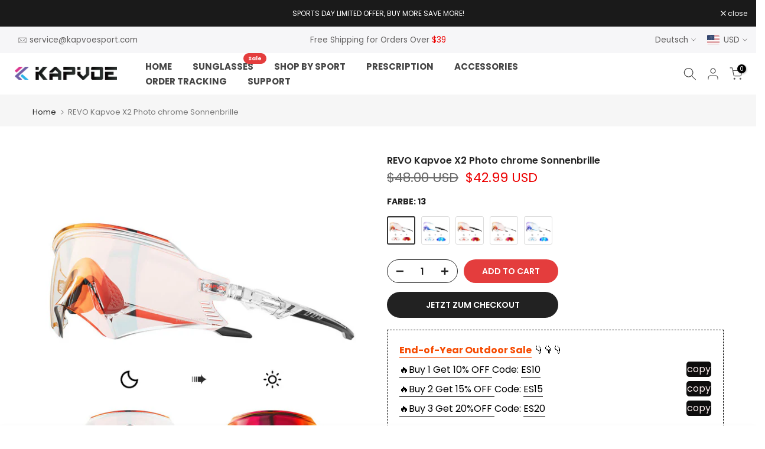

--- FILE ---
content_type: text/html; charset=utf-8
request_url: https://kapvoesport.com/de/search/?type=product&options%5Bunavailable_products%5D=last&options%5Bprefix%5D=none&q=vendor%3AKapvoe%20-id%3A7882194124974&section_id=template--16886133227694__product-recommendations
body_size: 3016
content:
<div id="shopify-section-template--16886133227694__product-recommendations" class="shopify-section t4s-section id_product-recommendations"><!-- sections/product-recommendation.liquid --><div class="t4s-section-inner t4s_nt_se_template--16886133227694__product-recommendations t4s_se_template--16886133227694__product-recommendations t4s-container-wrap "   style="--bg-color: ;--bg-gradient: ;--border-cl: ;--mg-top: 75px;--mg-right: auto;--mg-bottom: 50px;--mg-left:auto;--pd-top: ;--pd-right: ;--pd-bottom: ;--pd-left: ;--mgtb-top: 75px;--mgtb-right: auto;--mgtb-bottom: 50px;--mgtb-left: auto;--pdtb-top: ;--pdtb-right: ;--pdtb-bottom: ;--pdtb-left: ;--mgmb-top: 75px;--mgmb-right: auto;--mgmb-bottom: 30px;--mgmb-left: auto;--pdmb-top: ;--pdmb-right: ;--pdmb-bottom: ;--pdmb-left: ;" ><div class="t4s-container"><link href="//kapvoesport.com/cdn/shop/t/26/assets/top-head.css?v=37867058972263844251713772362" rel="stylesheet" type="text/css" media="all" />
	<div timeline hdt-reveal="slide-in" class="t4s-top-heading t4s_des_title_1 t4s-text-center " style="--heading-height: px;--tophead_mb: 30px;"><div class="heading-testimonials-star ">
				
				<h3 class="t4s-section-title t4s-title"><span>You may also like</span></h3>
			</div></div><div data-t4s-resizeobserver class="t4s-flicky-slider t4s_box_pr_slider t4s-products t4s-text-default t4s_ratio1_1 t4s_position_8 t4s_nt_cover t4s-slider-btn-style-outline t4s-slider-btn-round t4s-slider-btn-small t4s-slider-btn-cl-dark t4s-slider-btn-vi-1 t4s-slider-btn-hidden-mobile-true   t4s-row t4s-row-cols-lg-4 t4s-row-cols-md-3 t4s-row-cols-2 t4s-gx-md-30 t4s-gy-md-30 t4s-gx-10 t4s-gy-10 flickityt4s flickityt4s-later" data-flickityt4s-js='{"setPrevNextButtons":true,"arrowIcon":"1","imagesLoaded": 0,"adaptiveHeight": 0, "contain": 1, "groupCells": "100%", "dragThreshold" : 5, "cellAlign": "left","wrapAround": true,"prevNextButtons": true,"percentPosition": 1,"pageDots": false, "autoPlay" : 0, "pauseAutoPlayOnHover" : true }' style="--space-dots: 10px;--flickity-btn-pos: 30px;--flickity-btn-pos-mb: 10px;"><div class="t4s-product t4s-pr-grid t4s-pr-style1 t4s-pr-8968970469550  t4s-col-item" data-product-options='{ "id":"8968970469550","cusQty":"1","available":true, "handle":"hard-case-for-ski-goggles", "isDefault": false, "VariantFirstID": 47364422107310, "customBadge":null, "customBadgeHandle":null,"dateStart":1768382532, "compare_at_price":null,"price":1500, "isPreoder":false,"isExternal":false,"image2":false,"isGrouped":false,"maxQuantity":9999 }'>
  <div class="t4s-product-wrapper" timeline hdt-reveal="slide-in">
    <div data-cacl-slide class="t4s-product-inner t4s-pr t4s-oh"><div class="t4s-product-img t4s_ratio" data-style="--aspect-ratioapt: 1.0">
    <img data-pr-img class="t4s-product-main-img lazyloadt4s" loading="lazy" src="[data-uri]" data-src="//kapvoesport.com/cdn/shop/files/Ski_Goggle_Case_2b8bf70a-fa65-4ce6-8419-ae1d54bea013.jpg?v=1768382640&width=1" data-widths="[100,200,330,400,500,600,700,800,900]" data-optimumx="2" data-sizes="auto" width="800" height="800" alt="Hard Case for Ski Goggles">
    <span class="lazyloadt4s-loader"></span>
    <div data-replace-img2></div>
    <noscript><img class="t4s-product-main-img" loading="lazy" src="//kapvoesport.com/cdn/shop/files/Ski_Goggle_Case_2b8bf70a-fa65-4ce6-8419-ae1d54bea013.jpg?v=1768382640&width=600"  alt="Hard Case for Ski Goggles"></noscript>
</div><div data-product-badge data-sort="sale,new,soldout,preOrder,custom" class="t4s-product-badge"></div>
      <div class="t4s-product-btns">
         <div data-replace-quickview></div>
         <div data-replace-atc data-has-qty></div>
      </div>
      <div class="t4s-product-btns2"><div data-replace-wishlist data-tooltip="right"></div><div data-replace-compare data-tooltip="right"></div>
      </div><a data-pr-href class="t4s-full-width-link" href="/de/products/hard-case-for-ski-goggles?_pos=1&_sid=6adca2804&_ss=r"></a>
    </div>
    <div class="t4s-product-info">
      <div class="t4s-product-info__inner"><h3 class="t4s-product-title"><a data-pr-href href="/de/products/hard-case-for-ski-goggles?_pos=1&_sid=6adca2804&_ss=r">Hard Case for Ski Goggles</a></h3><div class="t4s-product-price"data-pr-price><span class=money>$15.00 USD</span>
</div></div>
    </div>
  </div></div><div class="t4s-product t4s-pr-grid t4s-pr-style1 t4s-pr-8808161312942  t4s-col-item" data-product-options='{ "id":"8808161312942","cusQty":"1","available":true, "handle":"dreamchaser-wings-replacement-lens", "isDefault": false, "VariantFirstID": 46774911500462, "customBadge":null, "customBadgeHandle":null,"dateStart":1754987972, "compare_at_price":null,"price":1000, "isPreoder":false,"isExternal":false,"image2":"\/\/kapvoesport.com\/cdn\/shop\/files\/5.png?v=1754988137\u0026width=1","alt":"DreamChaser Wings Ersatzlinse","isGrouped":false,"maxQuantity":9999 }'>
  <div class="t4s-product-wrapper" timeline hdt-reveal="slide-in">
    <div data-cacl-slide class="t4s-product-inner t4s-pr t4s-oh"><div class="t4s-product-img t4s_ratio" data-style="--aspect-ratioapt: 1.0">
    <img data-pr-img class="t4s-product-main-img lazyloadt4s" loading="lazy" src="[data-uri]" data-src="//kapvoesport.com/cdn/shop/files/1.png?v=1754988115&width=1" data-widths="[100,200,330,400,500,600,700,800,900]" data-optimumx="2" data-sizes="auto" width="800" height="800" alt="DreamChaser Wings Ersatzlinse">
    <span class="lazyloadt4s-loader"></span>
    <div data-replace-img2></div>
    <noscript><img class="t4s-product-main-img" loading="lazy" src="//kapvoesport.com/cdn/shop/files/1.png?v=1754988115&width=600"  alt="DreamChaser Wings Ersatzlinse"></noscript>
</div><div data-product-badge data-sort="sale,new,soldout,preOrder,custom" class="t4s-product-badge"></div>
      <div class="t4s-product-btns">
         <div data-replace-quickview></div>
         <div data-replace-atc data-has-qty></div>
      </div>
      <div class="t4s-product-btns2"><div data-replace-wishlist data-tooltip="right"></div><div data-replace-compare data-tooltip="right"></div>
      </div><a data-pr-href class="t4s-full-width-link" href="/de/products/dreamchaser-wings-replacement-lens?_pos=2&_sid=6adca2804&_ss=r"></a>
    </div>
    <div class="t4s-product-info">
      <div class="t4s-product-info__inner"><h3 class="t4s-product-title"><a data-pr-href href="/de/products/dreamchaser-wings-replacement-lens?_pos=2&_sid=6adca2804&_ss=r">DreamChaser Wings Ersatzlinse</a></h3><div class="t4s-product-price"data-pr-price><span class=money>$10.00 USD</span>
</div></div>
    </div>
  </div></div><div class="t4s-product t4s-pr-grid t4s-pr-style1 t4s-pr-8660754301102  t4s-col-item" data-product-options='{ "id":"8660754301102","cusQty":"1","available":true, "handle":"k9029-kids-photochromic-sunglasses", "isDefault": false, "VariantFirstID": 46141431906478, "customBadge":null, "customBadgeHandle":null,"dateStart":1737536129, "compare_at_price":null,"price":2999, "isPreoder":false,"isExternal":false,"image2":"\/\/kapvoesport.com\/cdn\/shop\/files\/01_e2bcb746-4c75-41d0-b420-7ae38d95ce53.jpg?v=1765941167\u0026width=1","alt":"K9029 Kinder-Sonnenbrille mit photochromen Eigenschaften","isGrouped":false,"maxQuantity":9999 }'>
  <div class="t4s-product-wrapper" timeline hdt-reveal="slide-in">
    <div data-cacl-slide class="t4s-product-inner t4s-pr t4s-oh"><div class="t4s-product-img t4s_ratio" data-style="--aspect-ratioapt: 1.0">
    <img data-pr-img class="t4s-product-main-img lazyloadt4s" loading="lazy" src="[data-uri]" data-src="//kapvoesport.com/cdn/shop/files/K9029-PH-01-Cover.jpg?v=1765941167&width=1" data-widths="[100,200,330,400,500,600,700,800,900]" data-optimumx="2" data-sizes="auto" width="800" height="800" alt="K9029 Kinder-Sonnenbrille mit photochromen Eigenschaften">
    <span class="lazyloadt4s-loader"></span>
    <div data-replace-img2></div>
    <noscript><img class="t4s-product-main-img" loading="lazy" src="//kapvoesport.com/cdn/shop/files/K9029-PH-01-Cover.jpg?v=1765941167&width=600"  alt="K9029 Kinder-Sonnenbrille mit photochromen Eigenschaften"></noscript>
</div><div data-product-badge data-sort="sale,new,soldout,preOrder,custom" class="t4s-product-badge"></div>
      <div class="t4s-product-btns">
         <div data-replace-quickview></div>
         <div data-replace-atc data-has-qty></div>
      </div>
      <div class="t4s-product-btns2"><div data-replace-wishlist data-tooltip="right"></div><div data-replace-compare data-tooltip="right"></div>
      </div><a data-pr-href class="t4s-full-width-link" href="/de/products/k9029-kids-photochromic-sunglasses?_pos=3&_sid=6adca2804&_ss=r"></a>
    </div>
    <div class="t4s-product-info">
      <div class="t4s-product-info__inner"><h3 class="t4s-product-title"><a data-pr-href href="/de/products/k9029-kids-photochromic-sunglasses?_pos=3&_sid=6adca2804&_ss=r">K9029 Kinder-Sonnenbrille mit photochromen Eigenschaften</a></h3><div class="t4s-product-price"data-pr-price><span class=money>$29.99 USD</span>
</div></div>
    </div>
  </div></div><div class="t4s-product t4s-pr-grid t4s-pr-style1 t4s-pr-8647696646318  t4s-col-item" data-product-options='{ "id":"8647696646318","cusQty":"1","available":true, "handle":"k722-ski-goggle-magnetic-replacement-lens", "isDefault": false, "VariantFirstID": 46085599887534, "customBadge":null, "customBadgeHandle":null,"dateStart":1735891805, "compare_at_price":null,"price":1900, "isPreoder":false,"isExternal":false,"image2":"\/\/kapvoesport.com\/cdn\/shop\/files\/1_541ff9d5-1d78-434d-848d-d1fea2e063f4.jpg?v=1762847756\u0026width=1","alt":"K722 Skibrille Magnetische Ersatzlinse","isGrouped":false,"maxQuantity":9999 }'>
  <div class="t4s-product-wrapper" timeline hdt-reveal="slide-in">
    <div data-cacl-slide class="t4s-product-inner t4s-pr t4s-oh"><div class="t4s-product-img t4s_ratio" data-style="--aspect-ratioapt: 1.0">
    <img data-pr-img class="t4s-product-main-img lazyloadt4s" loading="lazy" src="[data-uri]" data-src="//kapvoesport.com/cdn/shop/files/2_5c6448c1-8c2b-4bc5-a539-62b50a2849f7.jpg?v=1762847756&width=1" data-widths="[100,200,330,400,500,600,700,800,900]" data-optimumx="2" data-sizes="auto" width="800" height="800" alt="K722 Skibrille Magnetische Ersatzlinse">
    <span class="lazyloadt4s-loader"></span>
    <div data-replace-img2></div>
    <noscript><img class="t4s-product-main-img" loading="lazy" src="//kapvoesport.com/cdn/shop/files/2_5c6448c1-8c2b-4bc5-a539-62b50a2849f7.jpg?v=1762847756&width=600"  alt="K722 Skibrille Magnetische Ersatzlinse"></noscript>
</div><div data-product-badge data-sort="sale,new,soldout,preOrder,custom" class="t4s-product-badge"></div>
      <div class="t4s-product-btns">
         <div data-replace-quickview></div>
         <div data-replace-atc data-has-qty></div>
      </div>
      <div class="t4s-product-btns2"><div data-replace-wishlist data-tooltip="right"></div><div data-replace-compare data-tooltip="right"></div>
      </div><a data-pr-href class="t4s-full-width-link" href="/de/products/k722-ski-goggle-magnetic-replacement-lens?_pos=4&_sid=6adca2804&_ss=r"></a>
    </div>
    <div class="t4s-product-info">
      <div class="t4s-product-info__inner"><h3 class="t4s-product-title"><a data-pr-href href="/de/products/k722-ski-goggle-magnetic-replacement-lens?_pos=4&_sid=6adca2804&_ss=r">K722 Skibrille Magnetische Ersatzlinse</a></h3><div class="t4s-product-price"data-pr-price><span class=money>$16.00 USD</span> – <span class=money>$25.00 USD</span></div></div>
    </div>
  </div></div><div class="t4s-product t4s-pr-grid t4s-pr-style1 t4s-pr-8631584915630  t4s-col-item" data-product-options='{ "id":"8631584915630","cusQty":"1","available":true, "handle":"revo-kapvoe-x76-anti-fog-photochromic-sunglasses", "isDefault": false, "VariantFirstID": 46009294913710, "customBadge":null, "customBadgeHandle":null,"dateStart":1733302420, "compare_at_price":null,"price":4599, "isPreoder":false,"isExternal":false,"image2":"\/\/kapvoesport.com\/cdn\/shop\/files\/K76-PHFW-PU-08.jpg?v=1766218777\u0026width=1","alt":"REVO Kapvoe X76 Antibeschlag-Photochrome-Sonnenbrille","isGrouped":false,"maxQuantity":9999 }'>
  <div class="t4s-product-wrapper" timeline hdt-reveal="slide-in">
    <div data-cacl-slide class="t4s-product-inner t4s-pr t4s-oh"><div class="t4s-product-img t4s_ratio" data-style="--aspect-ratioapt: 1.0">
    <img data-pr-img class="t4s-product-main-img lazyloadt4s" loading="lazy" src="[data-uri]" data-src="//kapvoesport.com/cdn/shop/files/K76-PHFW-RE-01-Cover_7b5178ad-8f63-42c7-873d-2b2f53ec5d4f.jpg?v=1766218769&width=1" data-widths="[100,200,330,400,500,600,700,800,900]" data-optimumx="2" data-sizes="auto" width="800" height="800" alt="REVO Kapvoe X76 Antibeschlag-Photochrome-Sonnenbrille">
    <span class="lazyloadt4s-loader"></span>
    <div data-replace-img2></div>
    <noscript><img class="t4s-product-main-img" loading="lazy" src="//kapvoesport.com/cdn/shop/files/K76-PHFW-RE-01-Cover_7b5178ad-8f63-42c7-873d-2b2f53ec5d4f.jpg?v=1766218769&width=600"  alt="REVO Kapvoe X76 Antibeschlag-Photochrome-Sonnenbrille"></noscript>
</div><div data-product-badge data-sort="sale,new,soldout,preOrder,custom" class="t4s-product-badge"></div>
      <div class="t4s-product-btns">
         <div data-replace-quickview></div>
         <div data-replace-atc data-has-qty></div>
      </div>
      <div class="t4s-product-btns2"><div data-replace-wishlist data-tooltip="right"></div><div data-replace-compare data-tooltip="right"></div>
      </div><a data-pr-href class="t4s-full-width-link" href="/de/products/revo-kapvoe-x76-anti-fog-photochromic-sunglasses?_pos=5&_sid=6adca2804&_ss=r"></a>
    </div>
    <div class="t4s-product-info">
      <div class="t4s-product-info__inner"><h3 class="t4s-product-title"><a data-pr-href href="/de/products/revo-kapvoe-x76-anti-fog-photochromic-sunglasses?_pos=5&_sid=6adca2804&_ss=r">REVO Kapvoe X76 Antibeschlag-Photochrome-Sonnenbrille</a></h3><div class="t4s-product-price"data-pr-price><span class=money>$45.99 USD</span>
</div></div>
    </div>
  </div></div><div class="t4s-product t4s-pr-grid t4s-pr-style1 t4s-pr-8628014973102  t4s-col-item" data-product-options='{ "id":"8628014973102","cusQty":"1","available":true, "handle":"revo-k721-photochromic-ski-goggles", "isDefault": false, "VariantFirstID": 45983040962734, "customBadge":null, "customBadgeHandle":null,"dateStart":1732699304, "compare_at_price":6800,"price":4999, "isPreoder":false,"isExternal":false,"image2":"\/\/kapvoesport.com\/cdn\/shop\/files\/02_e0db2092-d3a7-4261-8045-faa72d16a15a.jpg?v=1735608724\u0026width=1","alt":"REVO K721 Photochrome Skibrille","isGrouped":false,"maxQuantity":9999 }'>
  <div class="t4s-product-wrapper" timeline hdt-reveal="slide-in">
    <div data-cacl-slide class="t4s-product-inner t4s-pr t4s-oh"><div class="t4s-product-img t4s_ratio" data-style="--aspect-ratioapt: 1.0">
    <img data-pr-img class="t4s-product-main-img lazyloadt4s" loading="lazy" src="[data-uri]" data-src="//kapvoesport.com/cdn/shop/files/K721-PH-RE-1L-SKU_-01.jpg?v=1735608724&width=1" data-widths="[100,200,330,400,500,600,700,800,900]" data-optimumx="2" data-sizes="auto" width="800" height="800" alt="REVO K721 Photochrome Skibrille">
    <span class="lazyloadt4s-loader"></span>
    <div data-replace-img2></div>
    <noscript><img class="t4s-product-main-img" loading="lazy" src="//kapvoesport.com/cdn/shop/files/K721-PH-RE-1L-SKU_-01.jpg?v=1735608724&width=600"  alt="REVO K721 Photochrome Skibrille"></noscript>
</div><div data-product-badge data-sort="sale,new,soldout,preOrder,custom" class="t4s-product-badge"></div>
      <div class="t4s-product-btns">
         <div data-replace-quickview></div>
         <div data-replace-atc data-has-qty></div>
      </div>
      <div class="t4s-product-btns2"><div data-replace-wishlist data-tooltip="right"></div><div data-replace-compare data-tooltip="right"></div>
      </div><a data-pr-href class="t4s-full-width-link" href="/de/products/revo-k721-photochromic-ski-goggles?_pos=6&_sid=6adca2804&_ss=r"></a>
    </div>
    <div class="t4s-product-info">
      <div class="t4s-product-info__inner"><h3 class="t4s-product-title"><a data-pr-href href="/de/products/revo-k721-photochromic-ski-goggles?_pos=6&_sid=6adca2804&_ss=r">REVO K721 Photochrome Skibrille</a></h3><div class="t4s-product-price"data-pr-price><del><span class=money>$68.00 USD</span></del><ins><span class=money>$49.99 USD</span></ins></div></div>
    </div>
  </div></div><div class="t4s-product t4s-pr-grid t4s-pr-style1 t4s-pr-8627379044526  t4s-col-item" data-product-options='{ "id":"8627379044526","cusQty":"1","available":true, "handle":"kavpoe-x180-photochromic-sunglasses", "isDefault": false, "VariantFirstID": 45979103821998, "customBadge":null, "customBadgeHandle":null,"dateStart":1732611600, "compare_at_price":4500,"price":3900, "isPreoder":false,"isExternal":false,"image2":"\/\/kapvoesport.com\/cdn\/shop\/files\/01_810ebce0-e317-464d-b0d0-7ac7c0a203ff.jpg?v=1765952429\u0026width=1","alt":"Kavpoe X180 photochrome Sonnenbrille","isGrouped":false,"maxQuantity":9999 }'>
  <div class="t4s-product-wrapper" timeline hdt-reveal="slide-in">
    <div data-cacl-slide class="t4s-product-inner t4s-pr t4s-oh"><div class="t4s-product-img t4s_ratio" data-style="--aspect-ratioapt: 1.0">
    <img data-pr-img class="t4s-product-main-img lazyloadt4s" loading="lazy" src="[data-uri]" data-src="//kapvoesport.com/cdn/shop/files/K180-PH-01-Cover.jpg?v=1765952429&width=1" data-widths="[100,200,330,400,500,600,700,800,900]" data-optimumx="2" data-sizes="auto" width="800" height="800" alt="Kavpoe X180 photochrome Sonnenbrille">
    <span class="lazyloadt4s-loader"></span>
    <div data-replace-img2></div>
    <noscript><img class="t4s-product-main-img" loading="lazy" src="//kapvoesport.com/cdn/shop/files/K180-PH-01-Cover.jpg?v=1765952429&width=600"  alt="Kavpoe X180 photochrome Sonnenbrille"></noscript>
</div><div data-product-badge data-sort="sale,new,soldout,preOrder,custom" class="t4s-product-badge"></div>
      <div class="t4s-product-btns">
         <div data-replace-quickview></div>
         <div data-replace-atc data-has-qty></div>
      </div>
      <div class="t4s-product-btns2"><div data-replace-wishlist data-tooltip="right"></div><div data-replace-compare data-tooltip="right"></div>
      </div><a data-pr-href class="t4s-full-width-link" href="/de/products/kavpoe-x180-photochromic-sunglasses?_pos=7&_sid=6adca2804&_ss=r"></a>
    </div>
    <div class="t4s-product-info">
      <div class="t4s-product-info__inner"><h3 class="t4s-product-title"><a data-pr-href href="/de/products/kavpoe-x180-photochromic-sunglasses?_pos=7&_sid=6adca2804&_ss=r">Kavpoe X180 photochrome Sonnenbrille</a></h3><div class="t4s-product-price"data-pr-price><del><span class=money>$45.00 USD</span></del><ins><span class=money>$39.00 USD</span></ins></div></div>
    </div>
  </div></div><div class="t4s-product t4s-pr-grid t4s-pr-style1 t4s-pr-8604319350958  t4s-col-item" data-product-options='{ "id":"8604319350958","cusQty":"1","available":true, "handle":"kapvoe-k721-ski-goggle-with-magnetic-lens", "isDefault": false, "VariantFirstID": 45878911238318, "customBadge":null, "customBadgeHandle":null,"dateStart":1730189164, "compare_at_price":8000,"price":4699, "isPreoder":false,"isExternal":false,"image2":"\/\/kapvoesport.com\/cdn\/shop\/files\/01_db97a456-4957-4d5a-b93e-71ff20fbb7b2.jpg?v=1762759406\u0026width=1","alt":"K721 Skibrille mit magnetischer Linse","isGrouped":false,"maxQuantity":9999 }'>
  <div class="t4s-product-wrapper" timeline hdt-reveal="slide-in">
    <div data-cacl-slide class="t4s-product-inner t4s-pr t4s-oh"><div class="t4s-product-img t4s_ratio" data-style="--aspect-ratioapt: 1.0">
    <img data-pr-img class="t4s-product-main-img lazyloadt4s" loading="lazy" src="[data-uri]" data-src="//kapvoesport.com/cdn/shop/files/01_e5494933-6374-403e-bba9-6b27f64f6d20.jpg?v=1735542385&width=1" data-widths="[100,200,330,400,500,600,700,800,900]" data-optimumx="2" data-sizes="auto" width="800" height="800" alt="K721 Skibrille mit magnetischer Linse">
    <span class="lazyloadt4s-loader"></span>
    <div data-replace-img2></div>
    <noscript><img class="t4s-product-main-img" loading="lazy" src="//kapvoesport.com/cdn/shop/files/01_e5494933-6374-403e-bba9-6b27f64f6d20.jpg?v=1735542385&width=600"  alt="K721 Skibrille mit magnetischer Linse"></noscript>
</div><div data-product-badge data-sort="sale,new,soldout,preOrder,custom" class="t4s-product-badge"></div>
      <div class="t4s-product-btns">
         <div data-replace-quickview></div>
         <div data-replace-atc data-has-qty></div>
      </div>
      <div class="t4s-product-btns2"><div data-replace-wishlist data-tooltip="right"></div><div data-replace-compare data-tooltip="right"></div>
      </div><a data-pr-href class="t4s-full-width-link" href="/de/products/kapvoe-k721-ski-goggle-with-magnetic-lens?_pos=8&_sid=6adca2804&_ss=r"></a>
    </div>
    <div class="t4s-product-info">
      <div class="t4s-product-info__inner"><h3 class="t4s-product-title"><a data-pr-href href="/de/products/kapvoe-k721-ski-goggle-with-magnetic-lens?_pos=8&_sid=6adca2804&_ss=r">K721 Skibrille mit magnetischer Linse</a></h3><div class="t4s-product-price"data-pr-price><del><span class=money>$80.00 USD</span></del><ins><span class=money>$46.99 USD</span></ins></div></div>
    </div>
  </div></div><div class="t4s-product t4s-pr-grid t4s-pr-style1 t4s-pr-8602723025070  t4s-col-item" data-product-options='{ "id":"8602723025070","cusQty":"1","available":true, "handle":"revo-kapvoe-x232-photochromic-sunglasses", "isDefault": false, "VariantFirstID": 45870885568686, "customBadge":null, "customBadgeHandle":null,"dateStart":1729843153, "compare_at_price":5200,"price":4099, "isPreoder":false,"isExternal":false,"image2":"\/\/kapvoesport.com\/cdn\/shop\/files\/01_6811f73c-b72c-4840-b4ec-0fc51488db54.jpg?v=1767942046\u0026width=1","alt":"REVO Kapvoe X232 Photochrome Sonnenbrille","isGrouped":false,"maxQuantity":9999 }'>
  <div class="t4s-product-wrapper" timeline hdt-reveal="slide-in">
    <div data-cacl-slide class="t4s-product-inner t4s-pr t4s-oh"><div class="t4s-product-img t4s_ratio" data-style="--aspect-ratioapt: 1.0">
    <img data-pr-img class="t4s-product-main-img lazyloadt4s" loading="lazy" src="[data-uri]" data-src="//kapvoesport.com/cdn/shop/files/K232-PH-GO-03-Cover.jpg?v=1767942046&width=1" data-widths="[100,200,330,400,500,600,700,800,900]" data-optimumx="2" data-sizes="auto" width="800" height="800" alt="REVO Kapvoe X232 Photochrome Sonnenbrille">
    <span class="lazyloadt4s-loader"></span>
    <div data-replace-img2></div>
    <noscript><img class="t4s-product-main-img" loading="lazy" src="//kapvoesport.com/cdn/shop/files/K232-PH-GO-03-Cover.jpg?v=1767942046&width=600"  alt="REVO Kapvoe X232 Photochrome Sonnenbrille"></noscript>
</div><div data-product-badge data-sort="sale,new,soldout,preOrder,custom" class="t4s-product-badge"></div>
      <div class="t4s-product-btns">
         <div data-replace-quickview></div>
         <div data-replace-atc data-has-qty></div>
      </div>
      <div class="t4s-product-btns2"><div data-replace-wishlist data-tooltip="right"></div><div data-replace-compare data-tooltip="right"></div>
      </div><a data-pr-href class="t4s-full-width-link" href="/de/products/revo-kapvoe-x232-photochromic-sunglasses?_pos=9&_sid=6adca2804&_ss=r"></a>
    </div>
    <div class="t4s-product-info">
      <div class="t4s-product-info__inner"><h3 class="t4s-product-title"><a data-pr-href href="/de/products/revo-kapvoe-x232-photochromic-sunglasses?_pos=9&_sid=6adca2804&_ss=r">REVO Kapvoe X232 Photochrome Sonnenbrille</a></h3><div class="t4s-product-price"data-pr-price><del><span class=money>$52.00 USD</span></del><ins><span class=money>$40.99 USD</span></ins></div></div>
    </div>
  </div></div><div class="t4s-product t4s-pr-grid t4s-pr-style1 t4s-pr-8545928347822  t4s-col-item" data-product-options='{ "id":"8545928347822","cusQty":"1","available":true, "handle":"kapvoe-x232-color-polarized-sunglasses", "isDefault": false, "VariantFirstID": 45639579074734, "customBadge":null, "customBadgeHandle":null,"dateStart":1723621098, "compare_at_price":null,"price":3200, "isPreoder":false,"isExternal":false,"image2":"\/\/kapvoesport.com\/cdn\/shop\/files\/01_9b61e6af-214a-4500-a705-c2b21b80df3a.jpg?v=1765446879\u0026width=1","alt":"Kapvoe X232 Farbpolarisierte Sonnenbrille","isGrouped":false,"maxQuantity":9999 }'>
  <div class="t4s-product-wrapper" timeline hdt-reveal="slide-in">
    <div data-cacl-slide class="t4s-product-inner t4s-pr t4s-oh"><div class="t4s-product-img t4s_ratio" data-style="--aspect-ratioapt: 1.0">
    <img data-pr-img class="t4s-product-main-img lazyloadt4s" loading="lazy" src="[data-uri]" data-src="//kapvoesport.com/cdn/shop/files/K232-QTC-01-Cover.jpg?v=1765446879&width=1" data-widths="[100,200,330,400,500,600,700,800,900]" data-optimumx="2" data-sizes="auto" width="800" height="800" alt="Kapvoe X232 Farbpolarisierte Sonnenbrille">
    <span class="lazyloadt4s-loader"></span>
    <div data-replace-img2></div>
    <noscript><img class="t4s-product-main-img" loading="lazy" src="//kapvoesport.com/cdn/shop/files/K232-QTC-01-Cover.jpg?v=1765446879&width=600"  alt="Kapvoe X232 Farbpolarisierte Sonnenbrille"></noscript>
</div><div data-product-badge data-sort="sale,new,soldout,preOrder,custom" class="t4s-product-badge"></div>
      <div class="t4s-product-btns">
         <div data-replace-quickview></div>
         <div data-replace-atc data-has-qty></div>
      </div>
      <div class="t4s-product-btns2"><div data-replace-wishlist data-tooltip="right"></div><div data-replace-compare data-tooltip="right"></div>
      </div><a data-pr-href class="t4s-full-width-link" href="/de/products/kapvoe-x232-color-polarized-sunglasses?_pos=10&_sid=6adca2804&_ss=r"></a>
    </div>
    <div class="t4s-product-info">
      <div class="t4s-product-info__inner"><h3 class="t4s-product-title"><a data-pr-href href="/de/products/kapvoe-x232-color-polarized-sunglasses?_pos=10&_sid=6adca2804&_ss=r">Kapvoe X232 Farbpolarisierte Sonnenbrille</a></h3><div class="t4s-product-price"data-pr-price><span class=money>$32.00 USD</span>
</div></div>
    </div>
  </div></div><div class="t4s-product t4s-pr-grid t4s-pr-style1 t4s-pr-8543818711214  t4s-col-item" data-product-options='{ "id":"8543818711214","cusQty":"1","available":true, "handle":"revo-kapvoe-x170-photochromic-sunglasses", "isDefault": false, "VariantFirstID": 45630075044014, "customBadge":null, "customBadgeHandle":null,"dateStart":1723275218, "compare_at_price":null,"price":4199, "isPreoder":false,"isExternal":false,"image2":"\/\/kapvoesport.com\/cdn\/shop\/files\/01_85cb4e08-eeff-41a9-a37f-7419aa79ac40.jpg?v=1765358644\u0026width=1","alt":"REVO Kapvoe X170 photochrome Sonnenbrille","isGrouped":false,"maxQuantity":9999 }'>
  <div class="t4s-product-wrapper" timeline hdt-reveal="slide-in">
    <div data-cacl-slide class="t4s-product-inner t4s-pr t4s-oh"><div class="t4s-product-img t4s_ratio" data-style="--aspect-ratioapt: 1.0">
    <img data-pr-img class="t4s-product-main-img lazyloadt4s" loading="lazy" src="[data-uri]" data-src="//kapvoesport.com/cdn/shop/files/K170-PH-RE-04_Cover.jpg?v=1765358644&width=1" data-widths="[100,200,330,400,500,600,700,800,900]" data-optimumx="2" data-sizes="auto" width="800" height="800" alt="REVO Kapvoe X170 photochrome Sonnenbrille">
    <span class="lazyloadt4s-loader"></span>
    <div data-replace-img2></div>
    <noscript><img class="t4s-product-main-img" loading="lazy" src="//kapvoesport.com/cdn/shop/files/K170-PH-RE-04_Cover.jpg?v=1765358644&width=600"  alt="REVO Kapvoe X170 photochrome Sonnenbrille"></noscript>
</div><div data-product-badge data-sort="sale,new,soldout,preOrder,custom" class="t4s-product-badge"></div>
      <div class="t4s-product-btns">
         <div data-replace-quickview></div>
         <div data-replace-atc data-has-qty></div>
      </div>
      <div class="t4s-product-btns2"><div data-replace-wishlist data-tooltip="right"></div><div data-replace-compare data-tooltip="right"></div>
      </div><a data-pr-href class="t4s-full-width-link" href="/de/products/revo-kapvoe-x170-photochromic-sunglasses?_pos=11&_sid=6adca2804&_ss=r"></a>
    </div>
    <div class="t4s-product-info">
      <div class="t4s-product-info__inner"><h3 class="t4s-product-title"><a data-pr-href href="/de/products/revo-kapvoe-x170-photochromic-sunglasses?_pos=11&_sid=6adca2804&_ss=r">REVO Kapvoe X170 photochrome Sonnenbrille</a></h3><div class="t4s-product-price"data-pr-price><span class=money>$41.99 USD</span>
</div></div>
    </div>
  </div></div><div class="t4s-product t4s-pr-grid t4s-pr-style1 t4s-pr-8528745988270  t4s-col-item" data-product-options='{ "id":"8528745988270","cusQty":"1","available":true, "handle":"ke9029-kids-color-polarized-sunglasses", "isDefault": false, "VariantFirstID": 45572919427246, "customBadge":null, "customBadgeHandle":null,"dateStart":1721895675, "compare_at_price":null,"price":2799, "isPreoder":false,"isExternal":false,"image2":"\/\/kapvoesport.com\/cdn\/shop\/files\/K9029-BTC-1L-03-05_1.jpg?v=1765957666\u0026width=1","alt":"K9029 Kinder-Sonnenbrille, farbig, polarisiert","isGrouped":false,"maxQuantity":9999 }'>
  <div class="t4s-product-wrapper" timeline hdt-reveal="slide-in">
    <div data-cacl-slide class="t4s-product-inner t4s-pr t4s-oh"><div class="t4s-product-img t4s_ratio" data-style="--aspect-ratioapt: 1.0">
    <img data-pr-img class="t4s-product-main-img lazyloadt4s" loading="lazy" src="[data-uri]" data-src="//kapvoesport.com/cdn/shop/files/01_d93cac36-a418-487d-804b-5538f221b655.jpg?v=1765957666&width=1" data-widths="[100,200,330,400,500,600,700,800,900]" data-optimumx="2" data-sizes="auto" width="800" height="800" alt="K9029 Kinder-Sonnenbrille, farbig, polarisiert">
    <span class="lazyloadt4s-loader"></span>
    <div data-replace-img2></div>
    <noscript><img class="t4s-product-main-img" loading="lazy" src="//kapvoesport.com/cdn/shop/files/01_d93cac36-a418-487d-804b-5538f221b655.jpg?v=1765957666&width=600"  alt="K9029 Kinder-Sonnenbrille, farbig, polarisiert"></noscript>
</div><div data-product-badge data-sort="sale,new,soldout,preOrder,custom" class="t4s-product-badge"></div>
      <div class="t4s-product-btns">
         <div data-replace-quickview></div>
         <div data-replace-atc data-has-qty></div>
      </div>
      <div class="t4s-product-btns2"><div data-replace-wishlist data-tooltip="right"></div><div data-replace-compare data-tooltip="right"></div>
      </div><a data-pr-href class="t4s-full-width-link" href="/de/products/ke9029-kids-color-polarized-sunglasses?_pos=12&_sid=6adca2804&_ss=r"></a>
    </div>
    <div class="t4s-product-info">
      <div class="t4s-product-info__inner"><h3 class="t4s-product-title"><a data-pr-href href="/de/products/ke9029-kids-color-polarized-sunglasses?_pos=12&_sid=6adca2804&_ss=r">K9029 Kinder-Sonnenbrille, farbig, polarisiert</a></h3><div class="t4s-product-price"data-pr-price><span class=money>$27.99 USD</span>
</div></div>
    </div>
  </div></div></div></div></div></div>

--- FILE ---
content_type: text/html; charset=utf-8
request_url: https://kapvoesport.com/de/?section_id=search-hidden
body_size: 967
content:
<div id="shopify-section-search-hidden" class="shopify-section"><div class="t4s-drawer__header">
    <span class="is--login" aria-hidden="false">Search Our Site</span>
    <button class="t4s-drawer__close" data-drawer-close aria-label="Close Search"><svg class="t4s-iconsvg-close" role="presentation" viewBox="0 0 16 14"><path d="M15 0L1 14m14 0L1 0" stroke="currentColor" fill="none" fill-rule="evenodd"></path></svg></button>
  </div>
  <form data-frm-search action="/de/search" method="get" class="t4s-mini-search__frm t4s-pr" role="search"><div data-cat-search class="t4s-mini-search__cat">
        <select data-name="product_type">
          <option value="*">All Categories</option><option value="bike lights">bike lights</option><option value="cycling glasses">cycling glasses</option><option value="Outdoor Recreation">Outdoor Recreation</option><option value="Ski Goggle">Ski Goggle</option><option value="Sunglass Lenses">Sunglass Lenses</option><option value="sunglasses">sunglasses</option></select>
      </div><div class="t4s-mini-search__btns t4s-pr t4s-oh">
      <input data-input-search class="t4s-mini-search__input" autocomplete="off" type="text" name="q" placeholder="Search">
      <button data-submit-search class="t4s-mini-search__submit t4s-btn-loading__svg" type="submit">
        <svg class="t4s-btn-op0" viewBox="0 0 18 19" width="16"><path fill-rule="evenodd" clip-rule="evenodd" d="M11.03 11.68A5.784 5.784 0 112.85 3.5a5.784 5.784 0 018.18 8.18zm.26 1.12a6.78 6.78 0 11.72-.7l5.4 5.4a.5.5 0 11-.71.7l-5.41-5.4z" fill="currentColor"></path></svg>
        <div class="t4s-loading__spinner t4s-dn">
          <svg width="16" height="16" aria-hidden="true" focusable="false" role="presentation" class="t4s-svg__spinner" viewBox="0 0 66 66" xmlns="http://www.w3.org/2000/svg"><circle class="t4s-path" fill="none" stroke-width="6" cx="33" cy="33" r="30"></circle></svg>
        </div>
      </button>
    </div><div data-listKey class="t4s-mini-search__keys">
        <span class="t4s-mini-search__label">Quick search:</span>
        <ul class="t4s-mini-search__listKey t4s-d-block"><li class="t4s-d-inline-block"><a data-key='Knight nano' href="/de/search/suggest?type=product&options%5Bunavailable_products%5D=&options%5Bprefix%5D=last&q=Knight+nano">Knight nano, </a></li>
          <li class="t4s-d-inline-block"><a data-key='Kapvoe X76' href="/de/search/suggest?type=product&options%5Bunavailable_products%5D=&options%5Bprefix%5D=last&q=Kapvoe+X76">Kapvoe X76, </a></li>
          <li class="t4s-d-inline-block"><a data-key='KE9408' href="/de/search/suggest?type=product&options%5Bunavailable_products%5D=&options%5Bprefix%5D=last&q=KE9408">KE9408, </a></li>
          <li class="t4s-d-inline-block"><a data-key='KE9022' href="/de/search/suggest?type=product&options%5Bunavailable_products%5D=&options%5Bprefix%5D=last&q=KE9022">KE9022, </a></li>
          <li class="t4s-d-inline-block"><a data-key='Kapvoe X2' href="/de/search/suggest?type=product&options%5Bunavailable_products%5D=&options%5Bprefix%5D=last&q=Kapvoe+X2">Kapvoe X2 </a></li>
          </ul>
      </div><div data-listsuggest-search data-listKey class="t4s-mini-search__keys"></div>
  </form><div data-title-search class="t4s-mini-search__title">Need some inspiration?</div><div class="t4s-drawer__content">
    <div class="t4s-drawer__main">
      <div data-t4s-scroll-me class="t4s-drawer__scroll t4s-current-scrollbar">

        <div data-skeleton-search class="t4s-skeleton_wrap t4s-dn"><div class="t4s-row t4s-space-item-inner">
            <div class="t4s-col-auto t4s-col-item t4s-widget_img_pr"><div class="t4s-skeleton_img"></div></div>
            <div class="t4s-col t4s-col-item t4s-widget_if_pr"><div class="t4s-skeleton_txt1"></div><div class="t4s-skeleton_txt2"></div></div>
          </div><div class="t4s-row t4s-space-item-inner">
            <div class="t4s-col-auto t4s-col-item t4s-widget_img_pr"><div class="t4s-skeleton_img"></div></div>
            <div class="t4s-col t4s-col-item t4s-widget_if_pr"><div class="t4s-skeleton_txt1"></div><div class="t4s-skeleton_txt2"></div></div>
          </div><div class="t4s-row t4s-space-item-inner">
            <div class="t4s-col-auto t4s-col-item t4s-widget_img_pr"><div class="t4s-skeleton_img"></div></div>
            <div class="t4s-col t4s-col-item t4s-widget_if_pr"><div class="t4s-skeleton_txt1"></div><div class="t4s-skeleton_txt2"></div></div>
          </div><div class="t4s-row t4s-space-item-inner">
            <div class="t4s-col-auto t4s-col-item t4s-widget_img_pr"><div class="t4s-skeleton_img"></div></div>
            <div class="t4s-col t4s-col-item t4s-widget_if_pr"><div class="t4s-skeleton_txt1"></div><div class="t4s-skeleton_txt2"></div></div>
          </div></div>
        <div data-results-search class="t4s-mini-search__content t4s_ratioadapt"><div class="t4s-row t4s-space-item-inner t4s-widget__pr">
	<div class="t4s-col-item t4s-col t4s-widget_img_pr"><a class="t4s-d-block t4s-pr t4s-oh t4s_ratio t4s-bg-11" href="/de/products/beak-sports-sunglasses" style="background: url(//kapvoesport.com/cdn/shop/files/04_371e32f4-5cb1-471d-916b-eaefbdd4322f.jpg?v=1759221190&width=1);--aspect-ratioapt: 1.0">
				<img class="lazyloadt4s" data-src="//kapvoesport.com/cdn/shop/files/04_371e32f4-5cb1-471d-916b-eaefbdd4322f.jpg?v=1759221190&width=1" data-widths="[100,200,400,600,700]" data-optimumx="2" data-sizes="auto" src="[data-uri]" width="800" height="800" alt="Beak Sportsonnenbrille">
			</a></div>
	<div class="t4s-col-item t4s-col t4s-widget_if_pr">
		<a href="/de/products/beak-sports-sunglasses" class="t4s-d-block t4s-widget__pr-title">Beak Sportsonnenbrille</a><div class="t4s-widget__pr-price"data-pr-price><del><span class=money>$78.00 USD</span></del><ins><span class=money>$54.99 USD</span></ins></div></div>
</div>
 <div class="t4s-row t4s-space-item-inner t4s-widget__pr">
	<div class="t4s-col-item t4s-col t4s-widget_img_pr"><a class="t4s-d-block t4s-pr t4s-oh t4s_ratio t4s-bg-11" href="/de/products/reef-sports-sunglasses" style="background: url(//kapvoesport.com/cdn/shop/files/01_0ce8bf90-a7b6-40dc-bf46-51eb33ffa116.jpg?v=1765247898&width=1);--aspect-ratioapt: 1.0">
				<img class="lazyloadt4s" data-src="//kapvoesport.com/cdn/shop/files/01_0ce8bf90-a7b6-40dc-bf46-51eb33ffa116.jpg?v=1765247898&width=1" data-widths="[100,200,400,600,700]" data-optimumx="2" data-sizes="auto" src="[data-uri]" width="800" height="800" alt="Reef Sports Sonnenbrille">
			</a></div>
	<div class="t4s-col-item t4s-col t4s-widget_if_pr">
		<a href="/de/products/reef-sports-sunglasses" class="t4s-d-block t4s-widget__pr-title">Reef Sports Sonnenbrille</a><div class="t4s-widget__pr-price"data-pr-price><del><span class=money>$46.00 USD</span></del><ins><span class=money>$39.00 USD</span></ins></div></div>
</div>
 <div class="t4s-row t4s-space-item-inner t4s-widget__pr">
	<div class="t4s-col-item t4s-col t4s-widget_img_pr"><a class="t4s-d-block t4s-pr t4s-oh t4s_ratio t4s-bg-11" href="/de/products/knight-nano-lens-sports-glasses" style="background: url(//kapvoesport.com/cdn/shop/files/23_bedf4a0e-efc1-4a2d-b6ba-49530ac45b92.jpg?v=1741750929&width=1);--aspect-ratioapt: 1.0">
				<img class="lazyloadt4s" data-src="//kapvoesport.com/cdn/shop/files/23_bedf4a0e-efc1-4a2d-b6ba-49530ac45b92.jpg?v=1741750929&width=1" data-widths="[100,200,400,600,700]" data-optimumx="2" data-sizes="auto" src="[data-uri]" width="800" height="800" alt="Knight Nano Lens Sportbrille">
			</a></div>
	<div class="t4s-col-item t4s-col t4s-widget_if_pr">
		<a href="/de/products/knight-nano-lens-sports-glasses" class="t4s-d-block t4s-widget__pr-title">Knight Nano Lens Sportbrille</a><div class="t4s-widget__pr-price"data-pr-price><del><span class=money>$80.00 USD</span></del><ins><span class=money>$49.99 USD</span></ins></div></div>
</div>
 <div class="t4s-row t4s-space-item-inner t4s-widget__pr">
	<div class="t4s-col-item t4s-col t4s-widget_img_pr"><a class="t4s-d-block t4s-pr t4s-oh t4s_ratio t4s-bg-11" href="/de/products/dreamchaser-wings-sports-sunglasses" style="background: url(//kapvoesport.com/cdn/shop/files/K198-G-2L-01-12.jpg?v=1757044378&width=1);--aspect-ratioapt: 1.0">
				<img class="lazyloadt4s" data-src="//kapvoesport.com/cdn/shop/files/K198-G-2L-01-12.jpg?v=1757044378&width=1" data-widths="[100,200,400,600,700]" data-optimumx="2" data-sizes="auto" src="[data-uri]" width="800" height="800" alt="DreamChaser Wings Sport-Sonnenbrille">
			</a></div>
	<div class="t4s-col-item t4s-col t4s-widget_if_pr">
		<a href="/de/products/dreamchaser-wings-sports-sunglasses" class="t4s-d-block t4s-widget__pr-title">DreamChaser Wings Sport-Sonnenbrille</a><div class="t4s-widget__pr-price"data-pr-price><del><span class=money>$68.00 USD</span></del><ins><span class=money>$43.99 USD</span></ins></div></div>
</div>
 <div class="t4s-row t4s-space-item-inner t4s-widget__pr">
	<div class="t4s-col-item t4s-col t4s-widget_img_pr"><a class="t4s-d-block t4s-pr t4s-oh t4s_ratio t4s-bg-11" href="/de/products/cheetah-sports-sunglasses" style="background: url(//kapvoesport.com/cdn/shop/files/1500-1.jpg?v=1757043877&width=1);--aspect-ratioapt: 1.0">
				<img class="lazyloadt4s" data-src="//kapvoesport.com/cdn/shop/files/1500-1.jpg?v=1757043877&width=1" data-widths="[100,200,400,600,700]" data-optimumx="2" data-sizes="auto" src="[data-uri]" width="1500" height="1500" alt="Cheetah Sports Sonnenbrille">
			</a></div>
	<div class="t4s-col-item t4s-col t4s-widget_if_pr">
		<a href="/de/products/cheetah-sports-sunglasses" class="t4s-d-block t4s-widget__pr-title">Cheetah Sports Sonnenbrille</a><div class="t4s-widget__pr-price"data-pr-price><del><span class=money>$72.00 USD</span></del><ins><span class=money>$43.99 USD</span></ins></div></div>
</div>
 </div>
      </div>
    </div><div data-viewAll-search class="t4s-drawer__bottom">
          <a href="/de/collections/new-arrivals" class="t4s-mini-search__viewAll t4s-d-block">View All <svg width="16" xmlns="http://www.w3.org/2000/svg" viewBox="0 0 32 32"><path d="M 18.71875 6.78125 L 17.28125 8.21875 L 24.0625 15 L 4 15 L 4 17 L 24.0625 17 L 17.28125 23.78125 L 18.71875 25.21875 L 27.21875 16.71875 L 27.90625 16 L 27.21875 15.28125 Z"/></svg></a>
        </div></div></div>

--- FILE ---
content_type: text/html; charset=utf-8
request_url: https://kapvoesport.com/de/products/revo-kapvoe-x2-red-blue-photochromic-sunglasses/?section_id=popups
body_size: 1958
content:
<div id="shopify-section-popups" class="shopify-section t4s-section-popup t4s-section-admn2-fixed">
<style data-shopify>#t4s-popup__exit {
					    max-width: 950px !important;
					    background-color: var(--t4s-light-color);
					    margin: 30px auto;
					    padding: 30px;
					}
          .t4s-opening-qv .t4s-exit_pp_wrapper ~ .t4s-modal,
          .t4s-opening-qs .t4s-exit_pp_wrapper ~ .t4s-modal{
              z-index: 99999;
          }</style><div id="t4s-popup__exit" data-block="07e1c244-9d78-47a0-a803-52d0efd287f7" class="t4s-popup__exit_wrap t4s-container mfp-with-anim mfp-hide" data-stt='{ "pp_version": 1,"day_next": 7 }'>
          <link href="//kapvoesport.com/cdn/shop/t/26/assets/collection-products.css?v=154004616046841301881713772362" rel="stylesheet" type="text/css" media="all" />
          <link href="//kapvoesport.com/cdn/shop/t/26/assets/slider-settings.css?v=46721434436777892401713772362" rel="stylesheet" type="text/css" media="all" />
          <link href="//kapvoesport.com/cdn/shop/t/26/assets/pre_flickityt4s.min.css?v=80452565481494416591713772362" rel="stylesheet" type="text/css" media="all" />
          <link href="//kapvoesport.com/cdn/shop/t/26/assets/loading.css?v=142436169935756752221713772362" rel="stylesheet" media="print" onload="this.media='all'"><link href="//kapvoesport.com/cdn/shop/t/26/assets/top-head.css?v=37867058972263844251713772362" rel="stylesheet" type="text/css" media="all" />
	<div timeline hdt-reveal="slide-in" class="t4s-top-heading t4s_des_title_1 t4s-text-center " style="--heading-height: px;--tophead_mb: 30px;"><div class="heading-testimonials-star ">
				
				<h3 class="t4s-section-title t4s-title"><span>Wait! Can't find what you're looking for ?</span></h3>
			</div><span class="t4s-section-des t4s-subtitle">Maybe this will help...</span></div><div data-t4s-resizeobserver class="t4s-flicky-slider t4s_box_pr_slider t4s-products t4s-text-default t4s_ratio1_1 t4s_position_8 t4s_cover    t4s-row t4s-row-cols-4 t4s-gx-30 flickityt4s" data-flickityt4s-js='{"setPrevNextButtons":true,"arrowIcon":"","imagesLoaded": 0,"adaptiveHeight": 0, "contain": 1, "groupCells": "100%", "dragThreshold" : 5, "cellAlign": "left","wrapAround": true,"prevNextButtons": false,"percentPosition": 1,"pageDots": false, "autoPlay" : 0, "pauseAutoPlayOnHover" : true }' style="--space-dots: 10px;--flickity-btn-pos: 30px;--flickity-btn-pos-mb: px;"><div class="t4s-product t4s-pr-grid t4s-pr-style1 t4s-pr-8852984823982  t4s-col-item" data-product-options='{ "id":"8852984823982","cusQty":"1","available":true, "handle":"beak-sports-sunglasses", "isDefault": false, "VariantFirstID": 46969755533486, "customBadge":null, "customBadgeHandle":null,"dateStart":1759220821, "compare_at_price":7800,"price":5499, "isPreoder":false,"isExternal":false,"image2":"\/\/kapvoesport.com\/cdn\/shop\/files\/TK410-Q-1L-01.jpg?v=1759221190\u0026width=1","alt":"Beak Sportsonnenbrille","isGrouped":false,"maxQuantity":9999 }'>
  <div class="t4s-product-wrapper" timeline hdt-reveal="slide-in">
    <div data-cacl-slide class="t4s-product-inner t4s-pr t4s-oh"><div class="t4s-product-img t4s_ratio" data-style="--aspect-ratioapt: 1.0">
    <img data-pr-img class="t4s-product-main-img lazyloadt4s" loading="lazy" src="[data-uri]" data-src="//kapvoesport.com/cdn/shop/files/04_371e32f4-5cb1-471d-916b-eaefbdd4322f.jpg?v=1759221190&width=1" data-widths="[100,200,330,400,500,600,700,800,900]" data-optimumx="2" data-sizes="auto" width="800" height="800" alt="Beak Sportsonnenbrille">
    <span class="lazyloadt4s-loader"></span>
    <div data-replace-img2></div>
    <noscript><img class="t4s-product-main-img" loading="lazy" src="//kapvoesport.com/cdn/shop/files/04_371e32f4-5cb1-471d-916b-eaefbdd4322f.jpg?v=1759221190&width=600"  alt="Beak Sportsonnenbrille"></noscript>
</div><div data-product-badge data-sort="sale,new,soldout,preOrder,custom" class="t4s-product-badge"></div>
      <div class="t4s-product-btns">
         <div data-replace-quickview></div>
         <div data-replace-atc data-has-qty></div>
      </div>
      <div class="t4s-product-btns2"><div data-replace-wishlist data-tooltip="right"></div><div data-replace-compare data-tooltip="right"></div>
      </div><a data-pr-href class="t4s-full-width-link" href="/de/products/beak-sports-sunglasses"></a>
    </div>
    <div class="t4s-product-info">
      <div class="t4s-product-info__inner"><h3 class="t4s-product-title"><a data-pr-href href="/de/products/beak-sports-sunglasses">Beak Sportsonnenbrille</a></h3><div class="t4s-product-price"data-pr-price><del><span class=money>$78.00 USD</span></del><ins><span class=money>$54.99 USD</span></ins></div></div>
    </div>
  </div></div><div class="t4s-product t4s-pr-grid t4s-pr-style1 t4s-pr-8878342799534  t4s-col-item" data-product-options='{ "id":"8878342799534","cusQty":"1","available":true, "handle":"reef-sports-sunglasses", "isDefault": false, "VariantFirstID": 47052200509614, "customBadge":null, "customBadgeHandle":null,"dateStart":1760970718, "compare_at_price":4600,"price":3900, "isPreoder":false,"isExternal":false,"image2":"\/\/kapvoesport.com\/cdn\/shop\/files\/02_9cd4d7ae-2a8d-4d10-8778-4ee22340cb8c.jpg?v=1765247905\u0026width=1","alt":"Reef Sports Sonnenbrille","isGrouped":false,"maxQuantity":9999 }'>
  <div class="t4s-product-wrapper" timeline hdt-reveal="slide-in">
    <div data-cacl-slide class="t4s-product-inner t4s-pr t4s-oh"><div class="t4s-product-img t4s_ratio" data-style="--aspect-ratioapt: 1.0">
    <img data-pr-img class="t4s-product-main-img lazyloadt4s" loading="lazy" src="[data-uri]" data-src="//kapvoesport.com/cdn/shop/files/01_0ce8bf90-a7b6-40dc-bf46-51eb33ffa116.jpg?v=1765247898&width=1" data-widths="[100,200,330,400,500,600,700,800,900]" data-optimumx="2" data-sizes="auto" width="800" height="800" alt="Reef Sports Sonnenbrille">
    <span class="lazyloadt4s-loader"></span>
    <div data-replace-img2></div>
    <noscript><img class="t4s-product-main-img" loading="lazy" src="//kapvoesport.com/cdn/shop/files/01_0ce8bf90-a7b6-40dc-bf46-51eb33ffa116.jpg?v=1765247898&width=600"  alt="Reef Sports Sonnenbrille"></noscript>
</div><div data-product-badge data-sort="sale,new,soldout,preOrder,custom" class="t4s-product-badge"></div>
      <div class="t4s-product-btns">
         <div data-replace-quickview></div>
         <div data-replace-atc data-has-qty></div>
      </div>
      <div class="t4s-product-btns2"><div data-replace-wishlist data-tooltip="right"></div><div data-replace-compare data-tooltip="right"></div>
      </div><a data-pr-href class="t4s-full-width-link" href="/de/products/reef-sports-sunglasses"></a>
    </div>
    <div class="t4s-product-info">
      <div class="t4s-product-info__inner"><h3 class="t4s-product-title"><a data-pr-href href="/de/products/reef-sports-sunglasses">Reef Sports Sonnenbrille</a></h3><div class="t4s-product-price"data-pr-price><del><span class=money>$46.00 USD</span></del><ins><span class=money>$39.00 USD</span></ins></div></div>
    </div>
  </div></div><div class="t4s-product t4s-pr-grid t4s-pr-style1 t4s-pr-8826507985070  t4s-col-item" data-product-options='{ "id":"8826507985070","cusQty":"1","available":true, "handle":"cheetah-sports-sunglasses", "isDefault": false, "VariantFirstID": 46864416964782, "customBadge":null, "customBadgeHandle":null,"dateStart":1756979714, "compare_at_price":7200,"price":4399, "isPreoder":false,"isExternal":false,"image2":"\/\/kapvoesport.com\/cdn\/shop\/files\/800_1.jpg?v=1757043877\u0026width=1","alt":"Cheetah Sports Sonnenbrille","isGrouped":false,"maxQuantity":9999 }'>
  <div class="t4s-product-wrapper" timeline hdt-reveal="slide-in">
    <div data-cacl-slide class="t4s-product-inner t4s-pr t4s-oh"><div class="t4s-product-img t4s_ratio" data-style="--aspect-ratioapt: 1.0">
    <img data-pr-img class="t4s-product-main-img lazyloadt4s" loading="lazy" src="[data-uri]" data-src="//kapvoesport.com/cdn/shop/files/1500-1.jpg?v=1757043877&width=1" data-widths="[100,200,330,400,500,600,700,800,900]" data-optimumx="2" data-sizes="auto" width="1500" height="1500" alt="Cheetah Sports Sonnenbrille">
    <span class="lazyloadt4s-loader"></span>
    <div data-replace-img2></div>
    <noscript><img class="t4s-product-main-img" loading="lazy" src="//kapvoesport.com/cdn/shop/files/1500-1.jpg?v=1757043877&width=600"  alt="Cheetah Sports Sonnenbrille"></noscript>
</div><div data-product-badge data-sort="sale,new,soldout,preOrder,custom" class="t4s-product-badge"></div>
      <div class="t4s-product-btns">
         <div data-replace-quickview></div>
         <div data-replace-atc data-has-qty></div>
      </div>
      <div class="t4s-product-btns2"><div data-replace-wishlist data-tooltip="right"></div><div data-replace-compare data-tooltip="right"></div>
      </div><a data-pr-href class="t4s-full-width-link" href="/de/products/cheetah-sports-sunglasses"></a>
    </div>
    <div class="t4s-product-info">
      <div class="t4s-product-info__inner"><h3 class="t4s-product-title"><a data-pr-href href="/de/products/cheetah-sports-sunglasses">Cheetah Sports Sonnenbrille</a></h3><div class="t4s-product-price"data-pr-price><del><span class=money>$72.00 USD</span></del><ins><span class=money>$43.99 USD</span></ins></div></div>
    </div>
  </div></div><div class="t4s-product t4s-pr-grid t4s-pr-style1 t4s-pr-8800442384558  t4s-col-item" data-product-options='{ "id":"8800442384558","cusQty":"1","available":true, "handle":"dreamchaser-wings-sports-sunglasses", "isDefault": false, "VariantFirstID": 46734727839918, "customBadge":null, "customBadgeHandle":null,"dateStart":1753869048, "compare_at_price":6800,"price":4399, "isPreoder":false,"isExternal":false,"image2":"\/\/kapvoesport.com\/cdn\/shop\/files\/MOV_6580-2.jpg?v=1757044378\u0026width=1","alt":"DreamChaser Wings Sport-Sonnenbrille","isGrouped":false,"maxQuantity":9999 }'>
  <div class="t4s-product-wrapper" timeline hdt-reveal="slide-in">
    <div data-cacl-slide class="t4s-product-inner t4s-pr t4s-oh"><div class="t4s-product-img t4s_ratio" data-style="--aspect-ratioapt: 1.0">
    <img data-pr-img class="t4s-product-main-img lazyloadt4s" loading="lazy" src="[data-uri]" data-src="//kapvoesport.com/cdn/shop/files/K198-G-2L-01-12.jpg?v=1757044378&width=1" data-widths="[100,200,330,400,500,600,700,800,900]" data-optimumx="2" data-sizes="auto" width="800" height="800" alt="DreamChaser Wings Sport-Sonnenbrille">
    <span class="lazyloadt4s-loader"></span>
    <div data-replace-img2></div>
    <noscript><img class="t4s-product-main-img" loading="lazy" src="//kapvoesport.com/cdn/shop/files/K198-G-2L-01-12.jpg?v=1757044378&width=600"  alt="DreamChaser Wings Sport-Sonnenbrille"></noscript>
</div><div data-product-badge data-sort="sale,new,soldout,preOrder,custom" class="t4s-product-badge"></div>
      <div class="t4s-product-btns">
         <div data-replace-quickview></div>
         <div data-replace-atc data-has-qty></div>
      </div>
      <div class="t4s-product-btns2"><div data-replace-wishlist data-tooltip="right"></div><div data-replace-compare data-tooltip="right"></div>
      </div><a data-pr-href class="t4s-full-width-link" href="/de/products/dreamchaser-wings-sports-sunglasses"></a>
    </div>
    <div class="t4s-product-info">
      <div class="t4s-product-info__inner"><h3 class="t4s-product-title"><a data-pr-href href="/de/products/dreamchaser-wings-sports-sunglasses">DreamChaser Wings Sport-Sonnenbrille</a></h3><div class="t4s-product-price"data-pr-price><del><span class=money>$68.00 USD</span></del><ins><span class=money>$43.99 USD</span></ins></div></div>
    </div>
  </div></div><div class="t4s-product t4s-pr-grid t4s-pr-style1 t4s-pr-8700696166574  t4s-col-item" data-product-options='{ "id":"8700696166574","cusQty":"1","available":true, "handle":"knight-nano-lens-sports-glasses", "isDefault": false, "VariantFirstID": 46290758533294, "customBadge":null, "customBadgeHandle":null,"dateStart":1741746652, "compare_at_price":8000,"price":4999, "isPreoder":false,"isExternal":false,"image2":"\/\/kapvoesport.com\/cdn\/shop\/files\/image2.jpg?v=1752650811\u0026width=1","alt":"Knight Nano Lens Sportbrille","isGrouped":false,"maxQuantity":9999 }'>
  <div class="t4s-product-wrapper" timeline hdt-reveal="slide-in">
    <div data-cacl-slide class="t4s-product-inner t4s-pr t4s-oh"><div class="t4s-product-img t4s_ratio" data-style="--aspect-ratioapt: 1.0">
    <img data-pr-img class="t4s-product-main-img lazyloadt4s" loading="lazy" src="[data-uri]" data-src="//kapvoesport.com/cdn/shop/files/23_bedf4a0e-efc1-4a2d-b6ba-49530ac45b92.jpg?v=1741750929&width=1" data-widths="[100,200,330,400,500,600,700,800,900]" data-optimumx="2" data-sizes="auto" width="800" height="800" alt="Knight Nano Lens Sportbrille">
    <span class="lazyloadt4s-loader"></span>
    <div data-replace-img2></div>
    <noscript><img class="t4s-product-main-img" loading="lazy" src="//kapvoesport.com/cdn/shop/files/23_bedf4a0e-efc1-4a2d-b6ba-49530ac45b92.jpg?v=1741750929&width=600"  alt="Knight Nano Lens Sportbrille"></noscript>
</div><div data-product-badge data-sort="sale,new,soldout,preOrder,custom" class="t4s-product-badge"></div>
      <div class="t4s-product-btns">
         <div data-replace-quickview></div>
         <div data-replace-atc data-has-qty></div>
      </div>
      <div class="t4s-product-btns2"><div data-replace-wishlist data-tooltip="right"></div><div data-replace-compare data-tooltip="right"></div>
      </div><a data-pr-href class="t4s-full-width-link" href="/de/products/knight-nano-lens-sports-glasses"></a>
    </div>
    <div class="t4s-product-info">
      <div class="t4s-product-info__inner"><h3 class="t4s-product-title"><a data-pr-href href="/de/products/knight-nano-lens-sports-glasses">Knight Nano Lens Sportbrille</a></h3><div class="t4s-product-price"data-pr-price><del><span class=money>$80.00 USD</span></del><ins><span class=money>$49.99 USD</span></ins></div></div>
    </div>
  </div></div></div>
			  </div><style> #shopify-section-popups h4 {font-size: 65px;} </style></div>

--- FILE ---
content_type: image/svg+xml
request_url: https://kapvoesport.com/cdn/shop/files/1111-01.svg?v=1752464583&width=480
body_size: 739
content:
<svg viewBox="0 0 320 35" xmlns:xlink="http://www.w3.org/1999/xlink" xmlns="http://www.w3.org/2000/svg" data-name="图层 1" id="_图层_1">
  <defs>
    <style>
      .cls-1 {
        fill: #142688;
      }

      .cls-2 {
        fill: #fff;
      }

      .cls-3 {
        fill: #f79e1b;
      }

      .cls-4 {
        isolation: isolate;
        opacity: .07;
      }

      .cls-5 {
        fill: #012169;
      }

      .cls-6 {
        fill: #ff5f00;
      }

      .cls-7 {
        clip-path: url(#clippath);
      }

      .cls-8 {
        fill: #eb001b;
      }

      .cls-9 {
        fill: #003087;
      }

      .cls-10 {
        fill: #3086c8;
      }
    </style>
    <clipPath id="clippath">
      <path d="M100.95,3.75c1.39,0,2.53,1.14,2.53,2.53V29.09c0,1.39-1.14,2.53-2.53,2.53H60.41c-1.39,0-2.53-1.14-2.53-2.53V6.28c0-1.39,1.14-2.53,2.53-2.53h40.54" class="cls-2"></path>
    </clipPath>
  </defs>
  <g>
    <path d="M46.52,2.11H5.98c-2.15,0-3.8,1.65-3.8,3.8V28.72c0,2.15,1.77,3.8,3.8,3.8H46.52c2.15,0,3.8-1.65,3.8-3.8V5.91c0-2.15-1.77-3.8-3.8-3.8Z" class="cls-4"></path>
    <path d="M46.52,3.38c1.39,0,2.53,1.14,2.53,2.53V28.72c0,1.39-1.14,2.53-2.53,2.53H5.98c-1.39,0-2.53-1.14-2.53-2.53V5.91c0-1.39,1.14-2.53,2.53-2.53H46.52" class="cls-2"></path>
    <path d="M38.04,14.91h-.38c-.51,1.27-.89,1.9-1.27,3.8h2.41c-.38-1.9-.38-2.79-.76-3.8Zm3.67,7.48h-2.15q-.13,0-.25-.13l-.25-1.14-.13-.25h-3.04c-.13,0-.25,0-.25,.25l-.38,1.14c0,.13-.13,.13-.13,.13h-2.66l.25-.63,3.67-8.62c0-.63,.38-.89,1.01-.89h1.9c.13,0,.25,0,.25,.25l1.77,8.24c.13,.51,.25,.89,.25,1.39q.13,.13,.13,.25Zm-16.98-.38l.51-2.28c.13,0,.25,.13,.25,.13,.89,.38,1.77,.63,2.66,.51,.25,0,.63-.13,.89-.25,.63-.25,.63-.89,.13-1.39-.25-.25-.63-.38-1.01-.63-.51-.25-1.01-.51-1.39-.89-1.52-1.27-1.01-3.04-.13-3.93,.76-.51,1.14-1.01,2.15-1.01,1.52,0,3.17,0,3.93,.25h.13c-.13,.76-.25,1.39-.51,2.15-.63-.25-1.27-.51-1.9-.51-.38,0-.76,0-1.14,.13-.25,0-.38,.13-.51,.25-.25,.25-.25,.63,0,.89l.63,.51c.51,.25,1.01,.51,1.39,.76,.63,.38,1.27,1.01,1.39,1.77,.25,1.14-.13,2.15-1.14,2.91-.63,.51-.89,.76-1.77,.76-1.77,0-3.17,.13-4.31-.25q-.13,.25-.25,.13Zm-4.43,.38q.13-.89,.25-1.27c.63-2.79,1.27-5.7,1.77-8.49,.13-.25,.13-.38,.38-.38h2.28c-.25,1.52-.51,2.66-.89,4.05-.38,1.9-.76,3.8-1.27,5.7,0,.25-.13,.25-.38,.25M8.51,12.5c0-.13,.25-.25,.38-.25h4.31c.63,0,1.14,.38,1.27,1.01l1.14,5.57q0,.13,.13,.25c0-.13,.13-.13,.13-.13l2.66-6.46c-.13-.13,0-.25,.13-.25h2.66q0,.13-.13,.25l-3.93,9.25c-.13,.25-.13,.38-.25,.51-.13,.13-.38,0-.63,0h-1.9c-.13,0-.25,0-.25-.25l-2.03-7.86c-.25-.25-.63-.63-1.14-.76-.76-.38-2.15-.63-2.41-.63l-.13-.25Z" class="cls-1"></path>
  </g>
  <g>
    <path d="M100.95,2.48H60.41c-2.15,0-3.8,1.65-3.8,3.8V29.09c0,2.15,1.77,3.8,3.8,3.8h40.54c2.15,0,3.8-1.65,3.8-3.8V6.28c0-2.15-1.77-3.8-3.8-3.8Z" class="cls-4"></path>
    <g>
      <path d="M100.95,3.75c1.39,0,2.53,1.14,2.53,2.53V29.09c0,1.39-1.14,2.53-2.53,2.53H60.41c-1.39,0-2.53-1.14-2.53-2.53V6.28c0-1.39,1.14-2.53,2.53-2.53h40.54" class="cls-2"></path>
      <g class="cls-7">
        <g>
          <path d="M76.56,10.14h8.23v15.09h-8.23V10.14Z" class="cls-6"></path>
          <path d="M77.09,17.69c0-2.95,1.32-5.73,3.59-7.55-3.86-3.09-9.4-2.64-12.73,1.03-3.33,3.68-3.33,9.34,0,13.02,3.33,3.68,8.87,4.13,12.73,1.03-2.27-1.82-3.6-4.6-3.59-7.54h0Z" class="cls-8"></path>
          <path d="M95.9,17.69c0,3.67-2.06,7.03-5.3,8.63-3.24,1.61-7.09,1.18-9.93-1.09,2.27-1.82,3.59-4.6,3.59-7.54s-1.33-5.73-3.59-7.55c2.83-2.27,6.69-2.69,9.93-1.09,3.24,1.61,5.3,4.96,5.3,8.63h0Zm-.9,6.08v-.42h.12v-.09h-.31v.09h.13v.42h.06Zm.6,0v-.51h-.09l-.11,.36-.11-.36h-.08v.51h.07v-.38l.1,.33h.07l.1-.33v.39h.05Z" class="cls-3"></path>
        </g>
      </g>
    </g>
  </g>
  <g>
    <path d="M155.38,2.48h-40.54c-2.15,0-3.8,1.65-3.8,3.8V29.09c0,2.15,1.77,3.8,3.8,3.8h40.54c2.15,0,3.8-1.65,3.8-3.8V6.28c0-2.15-1.77-3.8-3.8-3.8Z" class="cls-4"></path>
    <path d="M155.38,3.75c1.39,0,2.53,1.14,2.53,2.53V29.09c0,1.39-1.14,2.53-2.53,2.53h-40.54c-1.39,0-2.53-1.14-2.53-2.53V6.28c0-1.39,1.14-2.53,2.53-2.53h40.54" class="cls-2"></path>
    <path d="M141.31,13c.25-1.27,0-2.15-.76-2.91-.76-.89-2.15-1.27-3.93-1.27h-5.19c-.38,0-.63,.25-.76,.63l-1.9,12.8c0,.25,.13,.51,.38,.51h3.42l.51-4.31,2.28-2.79s5.95-2.66,5.95-2.66Z" class="cls-9"></path>
    <path d="M141.31,13l-.25,.25c-.63,3.55-2.79,4.81-5.83,4.81h-1.39c-.38,0-.63,.25-.76,.63l-.76,4.94-.25,1.27c0,.25,.13,.51,.38,.51h2.66c.38,0,.63-.25,.63-.51v-.13l.51-3.04v-.13c0-.25,.38-.51,.63-.51h.38c2.66,0,4.69-1.01,5.19-4.05,.25-1.27,.13-2.28-.51-3.04-.13-.63-.38-.89-.63-1.01Z" class="cls-10"></path>
    <path d="M140.55,12.74c-.13-.13-.25-.13-.38-.13s-.25,0-.38-.13c-.38-.13-.89-.13-1.39-.13h-3.8c-.13,0-.25,0-.25,.13-.25,.13-.38,.25-.38,.51l-.89,5.57v.13c0-.38,.38-.63,.76-.63h1.65c3.17,0,5.19-1.27,5.83-4.81v-.25c-.13-.13-.38-.25-.63-.25,0,0-.13,0-.13,0Z" class="cls-5"></path>
  </g>
</svg>

--- FILE ---
content_type: text/javascript
request_url: https://static.klaviyo.com/onsite/js/runtime.c487a6a9fa3f7bb4a5f7.js?cb=2
body_size: 8113
content:
!function(){"use strict";var e,a,t,n,r,o,d,c,f,i,b,l={},v={};function m(e){var a=v[e];if(void 0!==a)return a.exports;var t=v[e]={id:e,loaded:!1,exports:{}};return l[e].call(t.exports,t,t.exports,m),t.loaded=!0,t.exports}m.m=l,e=[],m.O=function(a,t,n,r){if(!t){var o=1/0;for(i=0;i<e.length;i++){t=e[i][0],n=e[i][1],r=e[i][2];for(var d=!0,c=0;c<t.length;c++)(!1&r||o>=r)&&Object.keys(m.O).every((function(e){return m.O[e](t[c])}))?t.splice(c--,1):(d=!1,r<o&&(o=r));if(d){e.splice(i--,1);var f=n();void 0!==f&&(a=f)}}return a}r=r||0;for(var i=e.length;i>0&&e[i-1][2]>r;i--)e[i]=e[i-1];e[i]=[t,n,r]},m.n=function(e){var a=e&&e.__esModule?function(){return e.default}:function(){return e};return m.d(a,{a:a}),a},t=Object.getPrototypeOf?function(e){return Object.getPrototypeOf(e)}:function(e){return e.__proto__},m.t=function(e,n){if(1&n&&(e=this(e)),8&n)return e;if("object"==typeof e&&e){if(4&n&&e.__esModule)return e;if(16&n&&"function"==typeof e.then)return e}var r=Object.create(null);m.r(r);var o={};a=a||[null,t({}),t([]),t(t)];for(var d=2&n&&e;"object"==typeof d&&!~a.indexOf(d);d=t(d))Object.getOwnPropertyNames(d).forEach((function(a){o[a]=function(){return e[a]}}));return o.default=function(){return e},m.d(r,o),r},m.d=function(e,a){for(var t in a)m.o(a,t)&&!m.o(e,t)&&Object.defineProperty(e,t,{enumerable:!0,get:a[t]})},m.f={},m.e=function(e){return Promise.all(Object.keys(m.f).reduce((function(a,t){return m.f[t](e,a),a}),[]))},m.u=function(e){return({135:"Render",144:"CleaveFormatting114",170:"CleaveFormatting14",203:"CleaveFormatting72",341:"vendors~CleaveFormatting37",445:"CleaveFormatting196",532:"styles",554:"CleaveFormatting36",594:"CleaveFormatting74",595:"CleaveFormatting189",624:"CleaveFormatting237",652:"CleaveFormatting137",730:"CleaveFormatting158",751:"back-in-stock-dynamic-button-handler",803:"CleaveFormatting172",848:"CleaveFormatting152",888:"vendors~CleaveFormatting122",979:"CleaveFormatting141",981:"CleaveFormatting194",1052:"CleaveFormatting170",1063:"CleaveFormatting83",1094:"renderReviewsWidgets",1110:"CleaveFormatting102",1180:"CleaveFormatting30",1204:"CleaveFormatting62",1208:"CleaveFormatting164",1221:"CleaveFormatting135",1258:"CleaveFormatting41",1268:"vendors~CleaveFormatting18",1289:"CleaveFormatting48",1316:"vendors~customerHubRoot~renderFavoritesButton~renderFavoritesIconButton",1334:"CleaveFormatting47",1384:"CleaveFormatting178",1407:"CleaveFormatting151",1601:"CleaveFormatting239",1609:"vendors~CleaveFormatting103",1614:"CleaveFormatting116",1615:"CleaveFormatting146",1616:"CleaveFormatting101",1622:"CleaveFormatting119",1627:"renderFavoritesIconButton",1673:"CleaveFormatting20",1680:"ClientStore",1700:"kServiceStyles",1721:"CleaveFormatting79",1737:"CleaveFormatting241",1771:"CleaveFormatting24",1779:"CleaveFormatting154",1790:"CleaveFormatting245",1820:"CleaveFormatting23",1829:"CleaveFormatting26",1831:"CleaveFormatting1",1897:"CleaveFormatting197",1990:"vendors~CleaveFormatting236",2002:"CleaveFormatting177",2003:"CleaveFormatting184",2039:"CleaveFormatting127",2127:"CleaveFormatting78",2135:"CleaveFormatting22",2164:"CleaveFormatting56",2178:"CleaveFormatting82",2300:"CleaveFormatting65",2347:"CleaveFormatting207",2362:"CleaveFormatting216",2441:"vendors~CleaveFormatting112",2460:"CleaveFormatting231",2462:"sharedUtils",2567:"CleaveFormatting9",2596:"CleaveFormatting210",2620:"CleaveFormatting202",2669:"vendors~CleaveFormatting229",2704:"CleaveFormatting109",2738:"CleaveFormatting143",2765:"vendors~renderReviewsWidgets",2780:"atlas-translations0",2793:"vendors~CleaveFormatting10",2822:"CleaveFormatting204",2830:"CleaveFormatting0",2879:"CleaveFormatting124",2897:"sentry",2925:"CleaveFormatting3",2974:"CleaveFormatting67",2985:"CleaveFormatting226",2987:"CleaveFormatting31",3016:"CleaveFormatting186",3027:"vendors~CleaveFormatting59",3028:"CleaveFormatting222",3050:"vendors~SmsMarketingConsentForm~EditProfileForm",3070:"CleaveFormatting95",3096:"CleaveFormatting111",3119:"CleaveFormatting149",3251:"CleaveFormatting145",3253:"CleaveFormatting52",3282:"SmsMarketingConsentForm",3300:"CleaveFormatting140",3314:"CleaveFormatting16",3323:"CleaveFormatting93",3332:"vendors~CleaveFormatting126",3370:"CleaveFormatting80",3443:"default~customerHubRoot~renderFavoritesButton~renderFavoritesIconButton",3518:"vendors~CleaveFormatting",3523:"CleaveFormatting19",3541:"CleaveFormatting81",3561:"default~Render~ClientStore~",3613:"CleaveFormatting218",3615:"CleaveFormatting92",3651:"CleaveFormatting153",3697:"CleaveFormatting169",3740:"CleaveFormatting220",3752:"CleaveFormatting205",3800:"CleaveFormatting130",3841:"CleaveFormatting54",3858:"CleaveFormatting2",3867:"apiReviews",3923:"CleaveFormatting61",3975:"CleaveFormatting173",4014:"CleaveFormatting91",4062:"CleaveFormatting131",4077:"vendors~cleave",4182:"CleaveFormatting176",4205:"CleaveFormatting43",4298:"CleaveFormatting155",4330:"CleaveFormatting13",4333:"CleaveFormatting234",4341:"CleaveFormatting70",4371:"vendors~PhoneNumberInput",4376:"CleaveFormatting99",4535:"CleaveFormatting75",4573:"default~in_app_forms~signup_forms~onsite-triggering",4604:"vendors~CleaveFormatting235",4620:"CleaveFormatting201",4626:"renderFaqWidget",4661:"default~customerHubRoot~~renderFavoritesButton~renderFavoritesIconButton~renderFaqWidget",4858:"CleaveFormatting68",4877:"CleaveFormatting142",4912:"CleaveFormatting15",4947:"vendors~CleaveFormatting60",4983:"Dropdown",5048:"CleaveFormatting217",5174:"CleaveFormatting168",5182:"CleaveFormatting180",5207:"CleaveFormatting175",5233:"CleaveFormatting188",5234:"CleaveFormatting84",5240:"CleaveFormatting144",5247:"CleaveFormatting162",5270:"CleaveFormatting113",5296:"vendors~CleaveFormatting179",5349:"CleaveFormatting64",5355:"CleaveFormatting115",5384:"CleaveFormatting97",5389:"CleaveFormatting29",5395:"CleaveFormatting200",5492:"default~Render~back-in-stock-dynamic-button-handler~ClientStore~",5521:"CleaveFormatting136",5636:"CleaveFormatting57",5683:"CleaveFormatting160",5712:"CleaveFormatting193",5773:"CleaveFormatting88",5792:"CleaveFormatting33",5806:"CleaveFormatting219",5911:"CleaveFormatting187",5923:"vendors~in_app_forms~signup_forms~reviews~event_adapter~telemetry~onsite-triggering~customerHubRoot~renderFavoritesButton~renderFavoritesIconButton~renderFaqWidget",5927:"CleaveFormatting86",5939:"vendors~CleaveFormatting118",5946:"CleaveFormatting76",6014:"CleaveFormatting190",6025:"CleaveFormatting215",6030:"CleaveFormatting166",6043:"CleaveFormatting224",6119:"vendors~CleaveFormatting5",6184:"CleaveFormatting121",6263:"CleaveFormatting108",6335:"CleaveFormatting221",6398:"vendors~CleaveFormatting4",6402:"CleaveFormatting213",6419:"CleaveFormatting238",6427:"CleaveFormatting157",6453:"CleaveFormatting40",6493:"vendors~CleaveFormatting208",6656:"vendors~customerHubRoot~renderFavoritesButton~renderFavoritesIconButton~renderFaqWidget",6688:"CleaveFormatting11",6708:"CleaveFormatting225",6734:"CleaveFormatting45",6796:"CleaveFormatting123",6908:"PhoneNumberInput",6976:"CleaveFormatting192",7041:"CleaveFormatting125",7050:"CleaveFormatting232",7184:"CleaveFormatting133",7194:"CleaveFormatting55",7215:"CleaveFormatting244",7260:"vendors~CleaveFormatting12",7262:"CleaveFormatting159",7265:"vendors~CleaveFormatting150",7281:"CleaveFormatting104",7306:"vendors~CleaveFormatting223",7337:"vendors~CleaveFormatting110",7394:"CleaveFormatting183",7402:"CleaveFormatting209",7412:"CleaveFormatting148",7429:"CleaveFormatting167",7432:"CleaveFormatting199",7473:"customerHubRoot",7496:"vendors~customerHubRoot",7534:"vendors~CleaveFormatting147",7537:"vendors~in_app_forms~signup_forms~client_identity~event_adapter~telemetry~onsite-triggering",7564:"CleaveFormatting132",7599:"CleaveFormatting89",7639:"CleaveFormatting161",7696:"CleaveFormatting228",7707:"CleaveFormatting195",7752:"CleaveFormatting230",7756:"vendors~CleaveFormatting212",7799:"CleaveFormatting117",7829:"CleaveFormatting139",7840:"CleaveFormatting25",7934:"CleaveFormatting87",8117:"vendors~CleaveFormatting27",8165:"CleaveFormatting182",8176:"CleaveFormatting44",8229:"CleaveFormatting8",8253:"CleaveFormatting243",8254:"CleaveFormatting185",8256:"CleaveFormatting138",8257:"default~onsite-back-in-stock~Render~ClientStore~",8267:"CleaveFormatting6",8336:"CleaveFormatting63",8416:"vendors~",8447:"CleaveFormatting165",8482:"CleaveFormatting171",8527:"CleaveFormatting128",8533:"CleaveFormatting181",8557:"CleaveFormatting34",8562:"CleaveFormatting50",8644:"CleaveFormatting227",8664:"CleaveFormatting134",8746:"CleaveFormatting120",8760:"vendors~event_adapter~onsite-back-in-stock~Render~ClientStore~",8763:"CleaveFormatting51",8764:"CleaveFormatting105",8845:"vendors~CleaveFormatting32",8846:"CleaveFormatting7",8870:"CleaveFormatting28",8889:"CleaveFormatting69",8894:"CleaveFormatting38",8923:"CleaveFormatting94",8963:"CleaveFormatting66",8978:"CleaveFormatting85",9e3:"CleaveFormatting156",9007:"CleaveFormatting198",9037:"CleaveFormatting53",9047:"CleaveFormatting100",9072:"CleaveFormatting71",9081:"vendors~CleaveFormatting77",9083:"CleaveFormatting163",9084:"CleaveFormatting58",9095:"CleaveFormatting96",9143:"vendors~Render",9164:"CleaveFormatting49",9259:"CleaveFormatting191",9282:"EditProfileForm",9291:"CleaveFormatting246",9326:"CleaveFormatting21",9445:"vendors~CleaveFormatting90",9472:"CleaveFormatting35",9524:"CleaveFormatting203",9534:"CleaveFormatting46",9565:"CleaveFormatting174",9600:"CleaveFormatting240",9603:"CleaveFormatting214",9616:"CleaveFormatting39",9620:"CleaveFormatting242",9642:"vendors~CleaveFormatting233",9734:"vendors~PhoneNumberInput~Dropdown",9736:"CleaveFormatting107",9783:"CleaveFormatting206",9794:"CleaveFormatting106",9817:"CleaveFormatting17",9836:"default~customerHubRoot~renderFavoritesButton~renderFavoritesIconButton~renderFaqWidget",9856:"CleaveFormatting129",9880:"renderFavoritesButton",9881:"CleaveFormatting73",9901:"CleaveFormatting211",9973:"CleaveFormatting42"}[e]||e)+"."+{135:"2f72b5cd55805d165da3",144:"25885e808e860c9bfdfe",170:"f2c3ce3194bd91b84989",203:"af3d1798885b8ea49374",341:"fc186261f594e014bf8e",409:"6a3dc7d4c81474636ed8",445:"607b2ebac72235f15784",532:"3e7fa65f2ececea7cad2",554:"4e68b31a4e39ca89d2d5",594:"8583fd2f6d0b820283c6",595:"450888f11d732bda485e",624:"6f9cb74d153958c5da2e",652:"784f59d8ed41ec6aac91",730:"85de67ee9d58cb2d0885",751:"1fb6dd31d12335df435a",803:"507a5159e6756ae7f748",848:"177c985c8135883afb87",888:"71fae376d5de8209c175",979:"0402b53781d041680a62",981:"ed1bcbbf4caf0566ef21",1052:"2bc0b00e989755e5a3c7",1063:"827b1833da1629f562d5",1094:"53369b81ef8f72a3e70c",1110:"2996e10eab496b85b200",1180:"c6fc86177513b0167561",1204:"00576aab77dd538d6ca1",1208:"eded4fcc8007c36cb1e8",1221:"5de96f2d5ddf0f1fe000",1258:"7fb2e31288a02956824b",1268:"d9dc7b0b2e7346bf0e4d",1289:"1197a9916fb665bbc236",1316:"21e4cbdb3be862d38112",1334:"5fab99858374617ef7a8",1384:"5957234f3d317e8e4d60",1407:"12bf22b80755234af237",1601:"62d3ffa538956291564a",1609:"a00fdb38ea826384ac7b",1614:"7bac973c0bd2594cbe7c",1615:"9e6e7884ea3c4059775b",1616:"8d7f4789f83226e968c8",1622:"502d0f1734d547f632dc",1627:"1dd6c2f93a80c6350677",1673:"f953d679cd1a118ba0c8",1680:"71b80e24d15fcab5e111",1700:"bde3eec6ce823be9d4ca",1721:"ae13ce8e2ebd26734982",1737:"b337b77740539d09065f",1771:"14dfaabb2e538f33bee4",1779:"5c50e44f8fd2709ee805",1790:"c116a5be6b56e6755d5b",1820:"500d382b76e2203cbba7",1829:"09740b0f4b018ca12b86",1831:"1319fe53e70bc35fa203",1897:"143f67f45434c5699837",1990:"d6d9c4a380da9ff4445b",2002:"e7f5fc21a9f9fd88cf2d",2003:"cb4d555bd62c1e2667c1",2039:"40151a4e09cbe944b571",2127:"a987cc9db5b451209c6d",2135:"52065556566f2e043474",2164:"ae62f71acbf25ed9a9ba",2178:"b179add6d24593701d12",2300:"be83e382fa02f7e3a1f1",2347:"20811b9b3fbe555021f9",2362:"65366945249b1b963645",2441:"ec4605fd132c0262860a",2460:"7fc3cb56016e8330c0ee",2462:"0bceea0f313642129e84",2567:"6aaf0f24a476013eeb08",2596:"703d2f6ba0cb4bc56f5f",2620:"edbe56075a674274ade2",2669:"b75a2a48439bf4559a4c",2704:"77951d52b02837f43707",2738:"faca8c1fea1f3a584a19",2765:"51cc8193ab517437cd6e",2780:"e95e55f2782299f52f35",2793:"af9b5d7cf3b5eb06fd45",2822:"62e896b8e22727a9bee4",2830:"9b268b7df6bdc23371d1",2879:"be1b381e5c1448707712",2897:"66e12065df246b5ebbbb",2925:"0417f2bb8a79a182da52",2974:"9f2774348a327f497d2f",2985:"5fd3e7437eba3221b0ad",2987:"48856578c1150bcc8fc7",3016:"f34a8daa8042a8cf2fce",3027:"03ec6ae6b8669be04980",3028:"48f348e66f81274d45a9",3050:"96fc924bffdbf96125be",3070:"20ec1c775a167a9f3546",3096:"ea519c4e0e657988685c",3119:"d77c025b64288ecb90bc",3251:"c8e0dd29ceb6d125b096",3253:"6a333445373f234c1158",3282:"9f186eb870de87041c17",3300:"d5e03442d755eba83a07",3314:"c000f786eaf04d255269",3323:"52b682543792c311b12e",3332:"22faa3b774f3f8eef668",3370:"7ba7e089a2ef4c7f1bda",3443:"4308871986746dae7484",3518:"602bc60338c01699c7fc",3523:"4ad237a97242a09f3b0d",3541:"bf3986bad28f72409585",3561:"3a1c7cfa490e5565e55d",3613:"3821e3274956fb4ea320",3615:"8c25b60354af038d83ac",3651:"defa539c01ee93dc745b",3697:"79c2dfa8b75b78acd37f",3740:"2c9073f1055f9897bf08",3752:"6192299b8fc373d47d22",3800:"100b7de9fc4794fd63b9",3841:"72c15cb33edccd63f542",3858:"5e362f466be65d9c6cc6",3867:"abbb8140f670a7ba6f45",3923:"4b86a9eb7091d8680740",3975:"f56d4f272c9d18a18ea3",4014:"f700eee13b688790c5da",4062:"686e789dbd804a79fba3",4077:"25505b892d2810563039",4182:"878580f232a2a6cf1fc8",4205:"b4a16678968fd199e04a",4298:"41455448cee387cd911c",4330:"101ef5d828dfd5ade1e5",4333:"a0307cf07909c17fb1fc",4341:"3c67e0f95dde5180edee",4371:"e2ebaaf085cb9e418376",4376:"aff8a913ecaa8fa42256",4535:"f4aab477c1e268298d40",4573:"462bbf67db0bce6596da",4604:"9a2c321c3906a5ef557f",4620:"a93b40c11f25f583e9cc",4626:"d073ce57a5976aab398d",4661:"1a78faf36d13e312c494",4777:"7024b00c253ea2e679c9",4858:"d0401b971c91e72da579",4877:"cfad7788cf1f66f39592",4912:"abd467e20e35502980c5",4947:"9ad5a64843512f32d233",4983:"6eb95b5088e2bba16af1",5048:"0afb7f24abc6d545c26c",5174:"71b46426af0b362dc1b3",5182:"c51a3ad6d0dbdffdb0c9",5207:"6e1c9ce1f81d09b55d51",5233:"5bafa7e38336f699de1d",5234:"04111b9f9bb37094e8d4",5240:"6b44ff8b7d3e53884013",5247:"7cc444c90f4691b80381",5270:"ffde665d4322cffcba96",5296:"3b079646ecc876589087",5349:"7f815d2929a6fe33a484",5355:"5120fe2ebb6ec9723a80",5384:"9adb7f76cbe61149efe1",5389:"cd54e51a5ab1413b5561",5395:"81f70045e23d904d159d",5492:"a7a7fc255ef74cbf331f",5521:"fd80004df7fa36c89313",5636:"3fd79148f97f8a924ff0",5683:"950671e2a71a4175011e",5712:"8c88244e39efb8776db2",5773:"27e9708c7ad09b3e9a9c",5792:"48e48b5646b819c40230",5806:"279f45cf58ba21574093",5911:"cf4645979a592bf30dbc",5923:"c4a654aeb90c3b558d39",5927:"1ce602b91803cf91e94c",5939:"654b672fdd350cb02ab9",5946:"b1141a609c0950db2a2d",6014:"38cbe26e8ad132582d60",6025:"9223b907e758d4169da4",6030:"f3b3751848b67683c266",6043:"fbe603e10a0c5e91ec01",6119:"d95009d27f253f766b30",6184:"c90b9f3e6fb31ef341a6",6263:"33bfd20292433dcd62da",6335:"01df3ddab9f3c8a2faae",6398:"00f58b0f5e4a76aec5d4",6402:"1574bfd625ee2f4bd445",6419:"0e77d660ad38d4ddd4b6",6427:"7179ee1098d4f595afd5",6453:"f1241bd2dddf08dd0a9b",6493:"9d8fa67adc9c4a8fb2c6",6656:"d1157b1c129d4ae08932",6688:"9a74d27f99d996fde15f",6708:"db8a25bc895874814c30",6734:"e99987e4d38998b0f3d1",6796:"26243400a2ff5f4c435e",6908:"4e5e05709edd4da92658",6976:"74deeb2ff947a2c48a4f",7041:"b9c40fc2f61c2a57713b",7050:"bbc5e09bc22cfd0394ed",7184:"1eb9eccddcc70e3575a1",7194:"623a5271ebae9bfd8a10",7215:"936fc6e7d1382bbdd9b9",7260:"2c0c89ed2ac77cf3019d",7262:"da8cd1d3038f0722d75e",7265:"b8c9d271ca90ed5a5552",7281:"9f16fcab06989358dbb0",7306:"463800e783c4385dbfef",7337:"b7dcc661a332071ef08b",7394:"4699811f753e033836ac",7402:"4a06bc65083deac63911",7412:"138c0ac53644349f92ff",7429:"11e39094b657d6ea3830",7432:"2f6c0bd0e4c465ad78ef",7473:"577c3d95bce254b045e3",7496:"1da5a2cc19d915ed2305",7534:"1cd3812a2e5348fbdc3e",7537:"4768afcea6fedb2d7bdb",7564:"4e977c8c55dee88cd46c",7599:"91113a6accb857184fad",7639:"f98dd7911245f82aa3f6",7696:"3bd0114b739c31115820",7707:"3a7f3c006215d24a445d",7752:"d76edcdbe35870da071c",7756:"a30b344d2e0ea4781ab3",7799:"8b67f9e94f908cdadffa",7829:"2d5c517d0bc6f3c7571b",7840:"e7cff0e9ba3a3bbb4b89",7934:"cb9a1c5066275f9f4ef7",8117:"e77513dc261a79c3f95b",8165:"2ca17343003985dcd2d5",8176:"3a784d900eadea90ea49",8229:"76a081036af26d72b830",8253:"9cf515d282fe18d62e5f",8254:"050f15f48e82d000747e",8256:"e0ff066db52d36de8088",8257:"52c6658a4cfde343b7a3",8267:"7a5c6118874d68828aa3",8336:"9318dadb91cc6fe71795",8416:"592603eb5d32dda8ee66",8447:"116d90a3b3d8f4985dc8",8482:"cab5ddeffdb36e30dd4e",8527:"5b843a23a9f1460c6656",8533:"4e1373af931e874e8577",8557:"2ee6571f44c6d162a3a6",8562:"aeba89e8d5c6aefb88df",8644:"1869b063f80051ba3808",8664:"7121d47923e3c7e701c9",8746:"7cc03e960b072dbc213d",8760:"3107525c2fe4964fa98b",8763:"8d3c20b5a60c66d9faa7",8764:"2495541973e189001ad6",8845:"518f9b141afb60b61143",8846:"233a76f1dbdaad7c48bf",8870:"b779e852123137b5018b",8889:"36b9ecde6a45a34fa680",8894:"bb3be301fc144cbc8d3b",8923:"e34df00dc93393e9e631",8963:"0e932c80a12ac9d4aa17",8978:"634c02c806def40896a3",9e3:"ae8bba2270f496e06e87",9007:"f2bbcc4c4d4263c2670c",9037:"31bd10c72685708a5483",9047:"641bfb7f7aa51a01a6e9",9072:"778c8fa4cb0ba7850fb5",9081:"77e1dc98662d131b449f",9083:"a84afbb715b4c805943d",9084:"b6a7cbb49dadefb1fa2c",9095:"6a45ec5b6980e48ecd56",9143:"5831bb592d01bfdaa627",9164:"f68a93ba86b5cf59e6c9",9259:"aff757cb014a06c8ae83",9282:"27b45d04a7a7cdc4e440",9291:"ff821da0a6177ec36a10",9326:"19864b3e6026f749d124",9445:"2a424f5832ef670e4ed9",9472:"bfb37fca44d0344d489f",9524:"19beb8e4c924fbab9759",9534:"a3d98322c7c9a46da849",9565:"b5c58e46beaffaabd6dd",9600:"94af6f26e661468eb221",9603:"41ce930b359de5bde532",9616:"b92ff79e413b59669502",9620:"405c19cefe2ba8eb6529",9642:"c3d83865d3000ca41f9c",9734:"27beba58eb2fb2bad655",9736:"efd3b5a6ea52bfdb2b14",9783:"1219edb67025b9910c2e",9794:"be1d8350d416e27b0317",9817:"24b6243e9004d9e83f89",9836:"e4979bff5e63771d9183",9856:"ff3d6c518f86139b43d9",9880:"d455b952cca8434b98e0",9881:"9cedcdd3a7aac6d9282f",9901:"830714dce030fb95bf27",9973:"a12b89b01d24bb770017"}[e]+".js"},m.miniCssF=function(e){return e+"."+{532:"f5cf641d94bc70223e6f",1700:"438fb42154e351af91fc"}[e]+".css"},m.g=function(){if("object"==typeof globalThis)return globalThis;try{return this||new Function("return this")()}catch(e){if("object"==typeof window)return window}}(),m.o=function(e,a){return Object.prototype.hasOwnProperty.call(e,a)},n={},r="@klaviyo/onsite-modules:",m.l=function(e,a,t,o){if(n[e])n[e].push(a);else{var d,c;if(void 0!==t)for(var f=document.getElementsByTagName("script"),i=0;i<f.length;i++){var b=f[i];if(b.getAttribute("src")==e||b.getAttribute("data-webpack")==r+t){d=b;break}}d||(c=!0,(d=document.createElement("script")).charset="utf-8",d.timeout=120,m.nc&&d.setAttribute("nonce",m.nc),d.setAttribute("data-webpack",r+t),d.src=e,0!==d.src.indexOf(window.location.origin+"/")&&(d.crossOrigin="anonymous")),n[e]=[a];var l=function(a,t){d.onerror=d.onload=null,clearTimeout(v);var r=n[e];if(delete n[e],d.parentNode&&d.parentNode.removeChild(d),r&&r.forEach((function(e){return e(t)})),a)return a(t)},v=setTimeout(l.bind(null,void 0,{type:"timeout",target:d}),12e4);d.onerror=l.bind(null,d.onerror),d.onload=l.bind(null,d.onload),c&&document.head.appendChild(d)}},m.r=function(e){"undefined"!=typeof Symbol&&Symbol.toStringTag&&Object.defineProperty(e,Symbol.toStringTag,{value:"Module"}),Object.defineProperty(e,"__esModule",{value:!0})},m.nmd=function(e){return e.paths=[],e.children||(e.children=[]),e},m.p="https://static.klaviyo.com/onsite/js/",o=m.u,d=m.e,c=new Map,f=new Map,m.u=function(e){return o(e)+(c.has(e)?"?"+c.get(e):"")},m.e=function(e){return d(e).catch((function(a){var t=f.has(e)?f.get(e):3;if(t<1){var n=o(e);throw a.message="Loading chunk "+e+" failed after 3 retries.\n("+n+")",a.request=n,a}return new Promise((function(a){var n=3-t+1;setTimeout((function(){var r="cache-bust=true&retry-attempt="+n;c.set(e,r),f.set(e,t-1),a(m.e(e))}),300)}))}))},i=function(e){return new Promise((function(a,t){var n=m.miniCssF(e),r=m.p+n;if(function(e,a){for(var t=document.getElementsByTagName("link"),n=0;n<t.length;n++){var r=(d=t[n]).getAttribute("data-href")||d.getAttribute("href");if("stylesheet"===d.rel&&(r===e||r===a))return d}var o=document.getElementsByTagName("style");for(n=0;n<o.length;n++){var d;if((r=(d=o[n]).getAttribute("data-href"))===e||r===a)return d}}(n,r))return a();!function(e,a,t,n){var r=document.createElement("link");r.rel="stylesheet",r.type="text/css",r.onerror=r.onload=function(o){if(r.onerror=r.onload=null,"load"===o.type)t();else{var d=o&&("load"===o.type?"missing":o.type),c=o&&o.target&&o.target.href||a,f=new Error("Loading CSS chunk "+e+" failed.\n("+c+")");f.code="CSS_CHUNK_LOAD_FAILED",f.type=d,f.request=c,r.parentNode.removeChild(r),n(f)}},r.href=a,0!==r.href.indexOf(window.location.origin+"/")&&(r.crossOrigin="anonymous"),document.head.appendChild(r)}(e,r,a,t)}))},b={3666:0},m.f.miniCss=function(e,a){b[e]?a.push(b[e]):0!==b[e]&&{532:1,1700:1}[e]&&a.push(b[e]=i(e).then((function(){b[e]=0}),(function(a){throw delete b[e],a})))},function(){m.b=document.baseURI||self.location.href;var e={3666:0};m.f.j=function(a,t){var n=m.o(e,a)?e[a]:void 0;if(0!==n)if(n)t.push(n[2]);else if(3666!=a){var r=new Promise((function(t,r){n=e[a]=[t,r]}));t.push(n[2]=r);var o=m.p+m.u(a),d=new Error;m.l(o,(function(t){if(m.o(e,a)&&(0!==(n=e[a])&&(e[a]=void 0),n)){var r=t&&("load"===t.type?"missing":t.type),o=t&&t.target&&t.target.src;d.message="Loading chunk "+a+" failed.\n("+r+": "+o+")",d.name="ChunkLoadError",d.type=r,d.request=o,n[1](d)}}),"chunk-"+a,a)}else e[a]=0},m.O.j=function(a){return 0===e[a]};var a=function(a,t){var n,r,o=t[0],d=t[1],c=t[2],f=0;if(o.some((function(a){return 0!==e[a]}))){for(n in d)m.o(d,n)&&(m.m[n]=d[n]);if(c)var i=c(m)}for(a&&a(t);f<o.length;f++)r=o[f],m.o(e,r)&&e[r]&&e[r][0](),e[r]=0;return m.O(i)},t=self.webpackChunk_klaviyo_onsite_modules=self.webpackChunk_klaviyo_onsite_modules||[];t.forEach(a.bind(null,0)),t.push=a.bind(null,t.push.bind(t))}(),m.nc=void 0}();